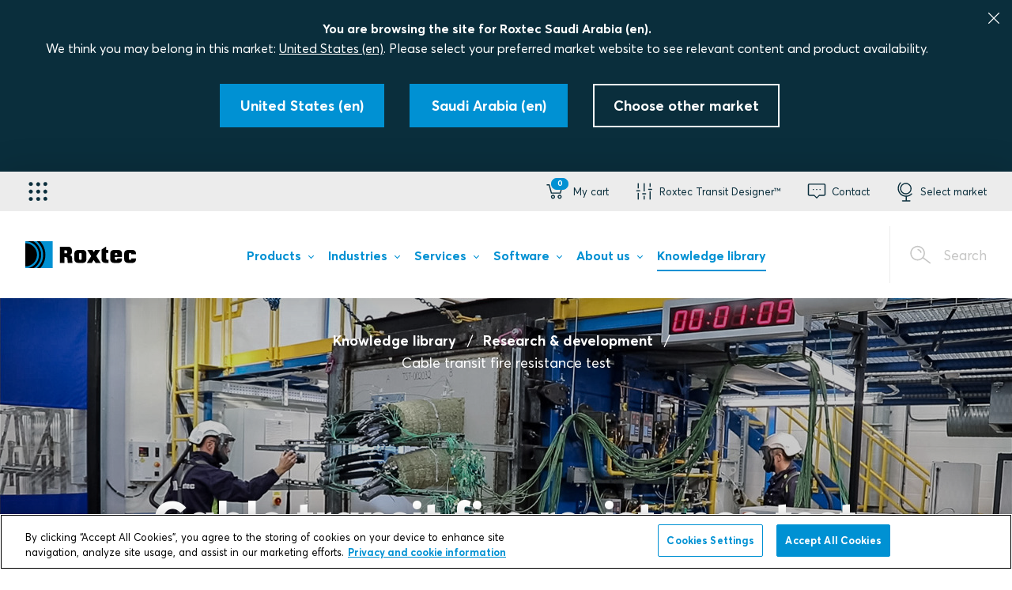

--- FILE ---
content_type: text/html; charset=utf-8
request_url: https://www.roxtec.com/sa/knowledge-library/research-development/cable-transit-fire-resistance-test/
body_size: 45213
content:

<!DOCTYPE html>
<html class="js" lang="en" jslang="en-US" dir="ltr">
<head>
    <meta charset="utf-8" />
    <meta name="theme-color" content="#0091D3" />
    <meta name="viewport" content="width=device-width, initial-scale=1" />
    <meta name="referrer" content="always" />
    <meta name="keywords" content="Roxtec, cable, transit, fire, resistance, test, lab, proven, performance, pre-certification" />
    
    <meta name="msapplication-config" content="none" />
    <meta name="msapplication-TileColor" content="#0091D3" />
    <meta http-equiv="content-language" content="en" />
    <meta name="description" content="The Roxtec fire test lab for cable transit fire resistance testing is important for the product development process as well as for the pre-certification work.&#xA;&#xA;" />
    <link rel="canonical" href="https://www.roxtec.com/sa/knowledge-library/research-development/cable-transit-fire-resistance-test/" />
    <meta property="og:site_name" content="Roxtec Saudi Arabia" />
<meta property="og:type" content="article" />
<meta property="og:title" content="Roxtec cable transits provide proven fire protection performance | Roxtec Saudi Arabia" />
<meta property="og:url" content="https://www.roxtec.com/sa/knowledge-library/research-development/cable-transit-fire-resistance-test/" />
<meta property="og:locale" content="ar_SA" />
    <meta property="og:locale:alternate" content="en" />
    <meta property="og:locale:alternate" content="en_NZ" />
    <meta property="og:locale:alternate" content="en_IN" />
    <meta property="og:locale:alternate" content="en_BZ" />
    <meta property="og:locale:alternate" content="en_GB" />
    <meta property="og:locale:alternate" content="en_US" />
    <meta property="og:locale:alternate" content="en_CA" />
    <meta property="og:locale:alternate" content="en_SG" />
    <meta property="og:locale:alternate" content="de" />
    <meta property="og:locale:alternate" content="es_ES" />
    <meta property="og:locale:alternate" content="fr_FR" />
    <meta property="og:locale:alternate" content="nl" />
    <meta property="og:locale:alternate" content="ro_RO" />
    <meta property="og:locale:alternate" content="ja_JP" />
    <meta property="og:locale:alternate" content="ko_KR" />
    <meta property="og:locale:alternate" content="zh_CN" />
    <meta property="og:locale:alternate" content="fr_BE" />
    <meta property="og:locale:alternate" content="fr_CA" />
    <meta property="og:locale:alternate" content="nl_BE" />
    <meta property="og:locale:alternate" content="es_MX" />
<meta property="og:description" content="The Roxtec fire test lab for cable transit fire resistance testing is important for the product development process as well as for the pre-certification work.&#xA;&#xA;" />
    <meta property="og:image" content="https://www.roxtec.com/globalassets/02.-images/the-roxtec-way/certified-protection/hero_firelab_img.jpg?width=1200&amp;height=630&amp;rmode=crop&amp;ranchor=center&amp;hmac=a810c699cfec217435ecff54e85fb78b8aaf2804af9e0d2bf0c3af7373ce957a" />
    <meta property="article:published_time" content="2022-03-09T14:06:20" />
    <meta property="article:modified_time" content="2022-03-09T14:06:20" />
    

    
    <link rel="alternate" href="https://www.roxtec.com/au/knowledge-library/research-development/cable-transit-fire-resistance-test/" hreflang="en-au">
    <link rel="alternate" href="https://www.roxtec.com/in/knowledge-library/research-development/cable-transit-fire-resistance-test/" hreflang="en-IN">
    <link rel="alternate" href="https://www.roxtec.com/ae/knowledge-library/research-development/cable-transit-fire-resistance-test/" hreflang="en-ae">
    <link rel="alternate" href="https://www.roxtec.com/uk/knowledge-library/research-development/cable-transit-fire-resistance-test/" hreflang="en-GB">
    <link rel="alternate" href="https://www.roxtec.com/us/knowledge-library/research-development/cable-transit-fire-resistance-test/" hreflang="en-US">
    <link rel="alternate" href="https://www.roxtec.com/en-ca/knowledge-library/research-development/cable-transit-fire-resistance-test/" hreflang="en-CA">
    <link rel="alternate" href="https://www.roxtec.com/sg/knowledge-library/research-development/cable-transit-fire-resistance-test/" hreflang="en-SG">
    <link rel="alternate" href="https://www.roxtec.com/sa/knowledge-library/research-development/cable-transit-fire-resistance-test/" hreflang="en-sa">
    <link rel="alternate" href="https://www.roxtec.com/de/wissensbibliothek/forschung-und-entwicklung/feuerfestigkeitsprufung-fur-kabeldurchfuhrungen/" hreflang="de-de">
    <link rel="alternate" href="https://www.roxtec.com/es/biblioteca-de-conocimientos/investigacion-y-desarrollo/prueba-de-resistencia-al-fuego-de-sellos-para-cables/" hreflang="es-ES">
    <link rel="alternate" href="https://www.roxtec.com/fr/bibliotheque-de-connaissances/recherche-et-developpement/test-de-resistance-au-feu-des-passages-de-cables/" hreflang="fr-FR">
    <link rel="alternate" href="https://www.roxtec.com/nl/kennisbibliotheek/research-en-development/brandwerendheidstest-voor-kabeldoorvoeren/" hreflang="nl-nl">
    <link rel="alternate" href="https://www.roxtec.com/ro/biblioteca-de-informatii/cercetare-si-dezvoltare/testarea-rezistentei-la-foc-a-solutiilor-pentru-cabluri/" hreflang="ro-RO">
    <link rel="alternate" href="https://www.roxtec.com/jp/naretsuziraiburari/yan-jiu-kai-fa/keburuguan-tong-bu-nai-huo-shi-yan/" hreflang="ja-JP">
    <link rel="alternate" href="https://www.roxtec.com/kr/jisig-raibeureori/yeongu-gaebal/keibeul-gwantong-naehwaseong-teseuteu/" hreflang="ko-KR">
    <link rel="alternate" href="https://www.roxtec.cn/knowledge-library/research-development/cable-transit-fire-resistance-test/" hreflang="zh-CN">
    <link rel="alternate" href="https://www.roxtec.com/fr-be/bibliotheque-de-connaissances/recherche-et-developpement/test-de-resistance-au-feu-des-passages-de-cables/" hreflang="fr-BE">
    <link rel="alternate" href="https://www.roxtec.com/fr-ca/bibliotheque-de-connaissances/recherche-et-developpement/test-de-resistance-au-feu-des-passages-de-cables/" hreflang="fr-CA">
    <link rel="alternate" href="https://www.roxtec.com/nl-be/kennisbibliotheek/research-en-development/brandwerendheidstest-voor-kabeldoorvoeren/" hreflang="nl-BE">
    <link rel="alternate" href="https://www.roxtec.com/mx/biblioteca-de-conocimientos/investigacion-y-desarrollo/prueba-de-resistencia-al-fuego-de-sellos-para-cables/" hreflang="es-MX">
    <link rel="alternate" href="https://www.roxtec.com/en/knowledge-library/research-development/cable-transit-fire-resistance-test/" hreflang="en">
    <link rel="alternate" href="https://www.roxtec.com/en/knowledge-library/research-development/cable-transit-fire-resistance-test/" hreflang="x-default">

    
    <meta name="robots" content="index, follow" />
    <script type="application/ld+json">[{"@context":"https://schema.org","@type":"Article","headline":"Cable transit fire resistance test","datePublished":"2022-03-09","image":["https://www.roxtec.com/globalassets/02.-images/the-roxtec-way/certified-protection/hero_firelab_img.jpg"]},{"@context":"https://schema.org","@type":"BreadcrumbList","itemListElement":[{"@type":"ListItem","position":1,"item":"https://www.roxtec.com/sa/knowledge-library/","name":"Knowledge library"},{"@type":"ListItem","position":2,"item":"https://www.roxtec.com/sa/knowledge-library/research-development/","name":"Research \u0026 development"},{"@type":"ListItem","position":3,"item":"https://www.roxtec.com/sa/knowledge-library/research-development/cable-transit-fire-resistance-test/","name":"Cable transit fire resistance test"}]}]</script>

    <title>Roxtec cable transits provide proven fire protection performance | Roxtec Saudi Arabia</title>
        <script>
            window.qualityVisitDuration = 300;
        </script>
    <link rel="stylesheet" href="/uiassets/31322E32363030382E3130382E383431/style.css?v=12.26008.108.841" media="screen">
    <link rel="stylesheet" href="/uiassets/31322E32363030382E3130382E383431/print.css?v=12.26008.108.841" media="print">
    
    
    <script>
        window.dataLayer = window.dataLayer || [];
        window.dataLayer.push(...[
  {
    "page-label": "knowledge-library-testing-for-perfection-cable-transit-fire-resistance-test"
  },
  {
    "page-type": "knowledge-library-article"
  },
  {
    "content-program-label": "not available"
  },
  {
    "product-launch-label": "not available"
  },
  {
    "concept-label": "not available"
  },
  {
    "abm-label": "not available"
  },
  {
    "language": "ar"
  },
  {
    "market": "sa"
  },
  {
    "region": "africa/middle east"
  },
  {
    "Login state": "Not logged in",
    "type of user": "E-com user"
  }
]);
    </script>

<script type="text/plain" class="optanon-category-C0002">
    window.dataLayer = window.dataLayer || [];
    window.dataLayer.push(...[])
</script>


    <script>
!function(T,l,y){var S=T.location,k="script",D="instrumentationKey",C="ingestionendpoint",I="disableExceptionTracking",E="ai.device.",b="toLowerCase",w="crossOrigin",N="POST",e="appInsightsSDK",t=y.name||"appInsights";(y.name||T[e])&&(T[e]=t);var n=T[t]||function(d){var g=!1,f=!1,m={initialize:!0,queue:[],sv:"5",version:2,config:d};function v(e,t){var n={},a="Browser";return n[E+"id"]=a[b](),n[E+"type"]=a,n["ai.operation.name"]=S&&S.pathname||"_unknown_",n["ai.internal.sdkVersion"]="javascript:snippet_"+(m.sv||m.version),{time:function(){var e=new Date;function t(e){var t=""+e;return 1===t.length&&(t="0"+t),t}return e.getUTCFullYear()+"-"+t(1+e.getUTCMonth())+"-"+t(e.getUTCDate())+"T"+t(e.getUTCHours())+":"+t(e.getUTCMinutes())+":"+t(e.getUTCSeconds())+"."+((e.getUTCMilliseconds()/1e3).toFixed(3)+"").slice(2,5)+"Z"}(),iKey:e,name:"Microsoft.ApplicationInsights."+e.replace(/-/g,"")+"."+t,sampleRate:100,tags:n,data:{baseData:{ver:2}}}}var h=d.url||y.src;if(h){function a(e){var t,n,a,i,r,o,s,c,u,p,l;g=!0,m.queue=[],f||(f=!0,t=h,s=function(){var e={},t=d.connectionString;if(t)for(var n=t.split(";"),a=0;a<n.length;a++){var i=n[a].split("=");2===i.length&&(e[i[0][b]()]=i[1])}if(!e[C]){var r=e.endpointsuffix,o=r?e.location:null;e[C]="https://"+(o?o+".":"")+"dc."+(r||"services.visualstudio.com")}return e}(),c=s[D]||d[D]||"",u=s[C],p=u?u+"/v2/track":d.endpointUrl,(l=[]).push((n="SDK LOAD Failure: Failed to load Application Insights SDK script (See stack for details)",a=t,i=p,(o=(r=v(c,"Exception")).data).baseType="ExceptionData",o.baseData.exceptions=[{typeName:"SDKLoadFailed",message:n.replace(/\./g,"-"),hasFullStack:!1,stack:n+"\nSnippet failed to load ["+a+"] -- Telemetry is disabled\nHelp Link: https://go.microsoft.com/fwlink/?linkid=2128109\nHost: "+(S&&S.pathname||"_unknown_")+"\nEndpoint: "+i,parsedStack:[]}],r)),l.push(function(e,t,n,a){var i=v(c,"Message"),r=i.data;r.baseType="MessageData";var o=r.baseData;return o.message='AI (Internal): 99 message:"'+("SDK LOAD Failure: Failed to load Application Insights SDK script (See stack for details) ("+n+")").replace(/\"/g,"")+'"',o.properties={endpoint:a},i}(0,0,t,p)),function(e,t){if(JSON){var n=T.fetch;if(n&&!y.useXhr)n(t,{method:N,body:JSON.stringify(e),mode:"cors"});else if(XMLHttpRequest){var a=new XMLHttpRequest;a.open(N,t),a.setRequestHeader("Content-type","application/json"),a.send(JSON.stringify(e))}}}(l,p))}function i(e,t){f||setTimeout(function(){!t&&m.core||a()},500)}var e=function(){var n=l.createElement(k);n.src=h;var e=y[w];return!e&&""!==e||"undefined"==n[w]||(n[w]=e),n.onload=i,n.onerror=a,n.onreadystatechange=function(e,t){"loaded"!==n.readyState&&"complete"!==n.readyState||i(0,t)},n}();y.ld<0?l.getElementsByTagName("head")[0].appendChild(e):setTimeout(function(){l.getElementsByTagName(k)[0].parentNode.appendChild(e)},y.ld||0)}try{m.cookie=l.cookie}catch(p){}function t(e){for(;e.length;)!function(t){m[t]=function(){var e=arguments;g||m.queue.push(function(){m[t].apply(m,e)})}}(e.pop())}var n="track",r="TrackPage",o="TrackEvent";t([n+"Event",n+"PageView",n+"Exception",n+"Trace",n+"DependencyData",n+"Metric",n+"PageViewPerformance","start"+r,"stop"+r,"start"+o,"stop"+o,"addTelemetryInitializer","setAuthenticatedUserContext","clearAuthenticatedUserContext","flush"]),m.SeverityLevel={Verbose:0,Information:1,Warning:2,Error:3,Critical:4};var s=(d.extensionConfig||{}).ApplicationInsightsAnalytics||{};if(!0!==d[I]&&!0!==s[I]){var c="onerror";t(["_"+c]);var u=T[c];T[c]=function(e,t,n,a,i){var r=u&&u(e,t,n,a,i);return!0!==r&&m["_"+c]({message:e,url:t,lineNumber:n,columnNumber:a,error:i}),r},d.autoExceptionInstrumented=!0}return m}(y.cfg);function a(){y.onInit&&y.onInit(n)}(T[t]=n).queue&&0===n.queue.length?(n.queue.push(a),n.trackPageView({})):a()}(window,document,{src: "https://js.monitor.azure.com/scripts/b/ai.2.gbl.min.js", crossOrigin: "anonymous", cfg: {instrumentationKey: '1f37851f-2dcd-41c6-8916-c8761ebdaf0b', disableCookiesUsage: false }});
</script>


    <!-- Start Google Tag Manager -->
<script>
    (function (r, o, x, t, e, c) {
        r[t] = r[t] || []; r[t].push({
            'gtm.start':
            new Date().getTime(), event: 'gtm.js'
        }); var f = o.getElementsByTagName(x)[0],
        j = o.createElement(x), dl = t != 'dataLayer' ? '&l=' + t : ''; j.async = true; j.src =
        '//gtm.roxtec.com/gtm.js?id=' + e + dl; f.parentNode.insertBefore(j, f);
    })(window, document, 'script', 'dataLayer', 'GTM-KKWGSX');</script>
<!-- End Google Tag Manager -->

    <!-- OneTrust Cookies Consent Notice start for roxtec.com -->
<script src="https://cdn.cookielaw.org/scripttemplates/otSDKStub.js" data-document-language="true" type="text/javascript" charset="UTF-8" data-domain-script="6d2eb89a-9002-4513-8ba7-09e3a49e524d" ></script>
<script type="text/javascript">
function OptanonWrapper() { }
</script>
<!-- OneTrust Cookies Consent Notice end for roxtec.com -->

</head>
<body class="website--public website--centered-layout">
    <script>window.roxtecServiceSettings = {"ecomService":{"endpoint":"https://roxtec-ecom.azurewebsites.net/"},"tokenService":{"endpoint":"/api/token"},"optimusPrime":{"endpoint":"https://web.roxtec.com/prime"}};</script>
    <script>window.translations = {"general":{"validationMessages":{"required":"Required","password":"Password needs to be at least 8 characters long, must include both lower and upper case characters, and must include at least one number"}},"order-summary":{"title":"Order summary","subTotalLabel":"Subtotal","shippingLabel":"Shipping","totalLabel":"Total price","totalExcludeVatLabel":null,"termsFormLinkText":"I accept the terms and conditions.","termsFormTarget":"/sa/about-us/about-roxtec/general-terms-of-sales/","vatLabel":"VAT"},"contact-box":{"header":"May we help you?","bodyText":"If you have any questions about our web shop, please contact us and we will assist you. ","contactChannels":[{"label":"Phone","target":"\u002B966 13 802 1585","linkType":"tel"}],"buttonLabel":"Contact Roxtec","buttonTarget":"/sa/about-us/contact/"},"cart-page":{"orderSummaryButtonLabel":"Proceed to checkout","orderSummaryButtonTarget":"https://checkout.roxtec.com/?referrer=PublicWeb\u0026backUrl=https%3a%2f%2fwww.roxtec.com%2fsa%2fknowledge-library%2fresearch-development%2fcable-transit-fire-resistance-test%2f","cartList":{"headerProduct":"Product","headerQuantity":"Quantity","headerPrice":"Price"}},"cart-flyout":{"title":"In your cart","titleEmpty":"Your cart is empty","titleUser":"Shopping cart","preambleEmpty":"Sign in or register a new account to start ordering Roxtec products.","preambleUser":"Your account must be connected to an organization. Join or create an organization to enable online ordering.","orderSummaryButtonLabel":"Continue","orderSummaryButtonTarget":"/sa/shopping-cart/","signInButtonLabel":"Sign in","signInButtonTarget":"/account/login?returnUrl=/sa/products/guides/buy-seals-online/","registerButtonLabel":"Register new account","registerButtonTarget":"https://signup.roxtec.com/sa/","completeRegistrationButton":{"href":"https://my.roxtec.com/en/my-info/","target":"_blank","text":"Update account information","title":null},"ecomStartPageLabel":"Learn more","ecomStartPageTarget":"/sa/products/guides/buy-seals-online/"},"cart-item":{"confirmDeleteText":"Remove from cart?","confirmDeleteYes":"Yes","confirmDeleteNo":"No","cartItemBundle":{"openLabel":"Open","closeLabel":"Close","frameSleeveProductsLabel":"Frames/sleeves","installationProductsLabel":"Installation material"}},"shipping-address":{"title":"Shipping address","description":"Please fill in your details.","orderSummaryButtonLabel":"Continue","orderSummaryButtonTarget":"/shipping-method","savedAddressesTitle":"Saved addresses","otherAddressTitle":"Other address","addressOptionLabel":"Choose","addressForm":{"companyNameLabel":"Company name","address1Label":"Company address 1","address2Label":"Company address 2","postalCodeLabel":"Postal code","cityLabel":"City","countryLabel":"Country","stateLabel":"State","countryOptions":[{"countryCode":"SA","country":"Saudi Arabia (Al-\u00B4Arabiya as-Sa\u00B4udiya)","IFSCountryCode":"ar"}]}},"shipping-method":{"title":"Shipping method","description":"You will receive an email with the estimated time for delivery. Please note that the estimated shipping time stated here is for the actual transportation.","orderSummaryButtonLabel":"Continue","orderSummaryButtonTarget":"/payment-method","optionsTitle":"Choose between","expressOptionLabel":"Express","standardOptionLabel":"Standard","pickupOptionLabel":"Pickup","weightLabel":"Weight (kg)","shippingTimeLabel":"Estimated shipping time","priceLabel":"Price","daysLabel":"days","noShippingMethodsTitle":"No shipping methods","noShippingMethodsMessage":"There are no shipping methods available. Please contact our support team for further assistance.","noShippingMethodsButtonLabel":"Change delivery address"},"payment-method":{"title":"Payment method","description":"We accept payments via invoice or credit card.","orderSummaryButtonLabel":"Continue","orderSummaryButtonTarget":"/confirm-order","optionsTitle":"Choose between","invoiceOptionLabel":"Invoice","cardOptionLabel":"Credit card","cardOptionDescription":"Your card details will be used in the last step of the checkout. Please have your card ready."},"confirm-order":{"title":"Confirm order","description":"By clicking the button, you confirm your order. Within 24 hours you will receive a confirmation email with order acknowledgement and estimated time for delivery.","orderSummaryButtonLabel":"Confirm order","orderSummaryButtonTarget":"/sa/shopping-cart/checkout/thank-you/","cardPaymentTarget":"/sa/shopping-cart/checkout/payment/","orderReceiptTarget":"/sa/shopping-cart/checkout/thank-you/","orderFailedTarget":"/sa/shopping-cart/checkout/cancelled/","additionalMessage":{"title":"Message (optional)","label":"Anything else we should know?","placeholder":null}},"order-details":{"deliveryTitle":"Delivery to","paymentTitle":"Payment method","changeLabel":"Change"},"error-messages":{"genericErrorMessage":"Something went wrong, please try again later.","CART_GETTING_CART_FAILED":"Couldn\u0027t retrieve your shopping cart, please try again later.","CART_ADDING_ITEM_TO_CART_FAILED":"Couldn\u0027t add the product to your shopping cart, please try again later.","CART_REMOVING_ITEM_FROM_CART_FAILED":"Couldn\u0027t remove the product from your shopping cart, please try again later.","CART_UPDATING_CART_FAILED":"Couldn\u0027t update your shopping cart, please try again later.","ORDER_CALCULATE_PRICE_FAILED":"Couldn\u0027t retrieve price for your order, please try again later.","ORDER_INIT_FAILED":"Couldn\u0027t create your shopping cart, please try again later.","ORDER_CREATION_BY_CARD_FAILED":"Couldn\u0027t complete your card payment, please try again later.","ORDER_CREATION_BY_INVOICE_FAILED":"Couldn\u0027t complete your invoice payment, please try again later.","ORDER_SHIPPINGPRICE_FAILED":"Couldn\u0027t calculate your shipping price, please try again later.","SHIPMENT__INPUT_VALIDATION_FAILED":"Validation of shipping address failed for unknown reason, please try again later.","INPUT_VALIDATION_POSTALCODE_PARSE_NUMBER_FAILED":"Postal code may only contain numbers, please try again.","INPUT_VALIDATION_POSTALCODE_SE_REGEX_FAILED":"Not a valid Swedish postal code, please try again.","INPUT_VALIDATION_POSTALCODE_NL_REGEX_FAILED":"Not a valid Dutch postal code, please try again.","INPUT_VALIDATION_POSTALCODE_CA_REGEX_FAILED":"Not a valid Canadian postal code, please try again.","INPUT_VALIDATION_POSTALCODE_GB_REGEX_FAILED":"Not a valid postcode for the UK, please try again.","CUSTOMER_PRICES_NOTFOUND, CUSTOMER_ALLPRICES_NOTFOUND":"Couldn\u0027t retrieve price for product, please try again later."}};</script>
    <script>window.siteMessage = {"type":"","message":""};</script>
    <script>window.Roxtec = {"adyen":{"merchantID":"RoxtecSA"},"currentMarket":"en","creditCardPaymentEnabled":false,"productImageFallbackUrl":"/globalassets/02.-images/products/fallback.jpg"};</script>
    <script>window.featureToggles = {"IsNewHeaderSearchEnabled":true,"IsNewItemSearchEnabled":true,"IsNewErrorPageEnabled":true,"IsIndexingOfDocumentsEnabled":false,"IsVertexAiSearchSummaryEnabled":false,"IsFindSearchTrackingEnabled":false,"IsSpellCheckSuggestionInSearchEnabled":false,"IsSearchFuzzyMatchingEnabled":false,"IsSearchPrefixMatchingEnabled":false};</script>
        <noscript>
        <iframe src="//gtm.roxtec.com/ns.html?id=GTM-KKWGSX" height="0" width="0" style="display:none;visibility:hidden"></iframe>
    </noscript>

    

    <div class="body-wrapper ">
            <div class="page-wrapper__alerts"></div>
<div class="top-bar centertext">
    <div class="h-col h-col--12">
        <p class="marketselector__CTAText CTAHeader">You are browsing the site for Roxtec Saudi Arabia (en).</p>
        <p class="marketselector__CTAText">We think you may belong in this market: <a href="https://www.roxtec.com/us/knowledge-library/research-development/cable-transit-fire-resistance-test/?changelanguage=us" class="marketselector__changelanguage_link" rel="nofollow">United States (en)</a>. Please select your preferred market website to see relevant content and product availability.</p>
    </div>
    <div class="h-grid-container">
            <div class="h-col">
                <a href="https://www.roxtec.com/us/knowledge-library/research-development/cable-transit-fire-resistance-test/?changelanguage=us" class="button button--solid" rel="nofollow">
                    <span class="button__text">United States (en)</span>
                </a>
            </div>
        <div class="h-col">
            <a class="button button--solid market__stay">
                <span class="button__text">Saudi Arabia (en)</span>
            </a>
        </div>
        <div class="h-col">
            <a class="button button--white" aria-controls="market-picker">
                <span class="button__text">Choose other market</span>
            </a>
        </div>
    </div>

    <button class="top-bar__close">
        <svg class="icon top-bar__close-icon">
            <use xlink:href="#icon-close"></use>
        </svg>
    </button>
</div>

        <header class="navbar2  ajaxLoading" role="banner" data-ajax="True" data-ajax-url="/sa/horizontal-menu/">
            <div class="navbar2__search">
                <div class="search-widget" data-endpoint="/api/sa/search/autocomplete">
	<form class="search-widget__form" action="/sa/search/" method="GET">
        <div class="searchfield">
            <input type="search" class="searchfield__input" name="q" autocomplete="off" placeholder="Type what you are looking for" required />
            <div class="search-widget__spinner_input">
                <div class="spinner"></div>
            </div>
            <button type="submit" class="searchfield__button"></button>
        </div>
		<button type="submit" class="search-widget__submit search-widget__submit--message"></button>
	</form>
    <div class="search-widget__results-wrapper">
        <div class="search-page__related-queries"></div>
        <div class="search-widget__result-container"></div>
    </div>
</div>


                <button class="navbar2__search-close">
                    <svg class="icon navbar2__search-close-icon">
                        <use xlink:href="#icon-close"></use>
                    </svg>
                </button>
                    <div class="navbar2__search-helptext">
						

<p>Searching for a suitable sealing solution? <a title="Search and filter for sealing solutions" href="/sa/products/solutions/">Try our solution search page!</a></p>
 
                    </div>
            </div>
            <div class="navbar2__mobile">
                <div class="navbar2__mobile-logo">
                    <figure class="logo">
    <a href="/sa/" class="logo__link">
        <img src="/globalassets/02.-images/logos/site-header-logos/roxtec_logo_black_blue_rgb_fixed.svg" title="Roxtec - Sealing solutions for cables and pipes" alt="Roxtec - Sealing solutions for cables and pipes"/>
    </a>
</figure>

                </div>
                        <a href="#shopping-cart" class="navbar2__mobile-item navbar2__mobile-cartOpener" role="button" aria-expanded="false" aria-controls="shopping-cart" data-autofocus="false">
                            <svg class="navbar2__mobile-icon">
                                <use xlink:href="#icon-cart"></use>
                            </svg>
                            <span class="navbar2__mobile-item-text">My cart</span>
                            <div id="cart-counter-mobile"></div>
                        </a>
                <a href="#" class="navbar2__mobile-item navbar2__mobile-searchOpener">
                    <svg class="icon navbar2__mobile-icon">
                        <use xlink:href="#icon-magnifier"></use>
                    </svg>
                    <span>Search</span>
                </a>
                <a href="#" class="navbar2__mobile-item navbar2__mobile-menuOpener">
                    <svg class="icon navbar2__mobile-icon">
                        <use xlink:href="#icon-hamburger"></use>
                    </svg>
                    <span>Menu</span>
                </a>
                <a href="#" class="navbar2__mobile-item navbar2__mobile-menuClose">
                    <svg class="icon navbar2__mobile-icon">
                        <use xlink:href="#icon-close"></use>
                    </svg>
                </a>
            </div>
            <div class="navbar2__nav-container">
                <div class="navbar2__nav-links">
                    <div class="navbar2__nav-links-inner">
                        

<div
    class="applicationMenu"
    data-testid="application-menu"
>
    <button
        type="button"
        class="applicationMenu__button"
        aria-expanded="false"
        aria-controls="application-menu-nav"
        aria-label="Application selector"
    >
        <i class="applicationMenu__buttonIcon ri-grip"></i>
    </button>

    <nav
        id="application-menu-nav"
        class="applicationMenu__nav"
    >
        <div class="applicationMenu__navInner">
                <div class="applicationMenu__navSection">

                    <ul class="applicationMenu__navList">

<li class="applicationMenu__navItem">
    <a
        class="applicationMenu__navLink"
        href="https://www.roxtec.com/sa/about-us/my-roxtec/"
        target="_blank"
    >
        <i class="applicationMenu__navLinkIcon ri-user-round"></i>

        <span class="applicationMenu__navLinkTextHolder">
            <p class="applicationMenu__navLinkTitle">
                My Roxtec
            </p>

            <p class="applicationMenu__navLinkDescription">
                Your own Roxtec world
            </p>
        </span>
    </a>
</li>

<li class="applicationMenu__navItem">
    <a
        class="applicationMenu__navLink"
        href="https://www.roxtec.com/sa/products/guides/buy-seals-online/"
        target="_blank"
    >
        <i class="applicationMenu__navLinkIcon ri-shopping-cart"></i>

        <span class="applicationMenu__navLinkTextHolder">
            <p class="applicationMenu__navLinkTitle">
                E-commerce
            </p>

            <p class="applicationMenu__navLinkDescription">
                Buy your seals online
            </p>
        </span>
    </a>
</li>

<li class="applicationMenu__navItem">
    <a
        class="applicationMenu__navLink"
        href="https://www.roxtec.com/sa/software/roxtec-transit-designer/"
        target="_blank"
    >
        <i class="applicationMenu__navLinkIcon ri-designer"></i>

        <span class="applicationMenu__navLinkTextHolder">
            <p class="applicationMenu__navLinkTitle">
                Transit Designer&#x2122;
            </p>

            <p class="applicationMenu__navLinkDescription">
                Simplify your design work
            </p>
        </span>
    </a>
</li>

<li class="applicationMenu__navItem">
    <a
        class="applicationMenu__navLink"
        href="https://www.roxtec.com/sa/software/roxtec-transit-build/"
        target="_blank"
    >
        <i class="applicationMenu__navLinkIcon ri-build"></i>

        <span class="applicationMenu__navLinkTextHolder">
            <p class="applicationMenu__navLinkTitle">
                Transit Build&#x2122;
            </p>

            <p class="applicationMenu__navLinkDescription">
                Streamline the installation process
            </p>
        </span>
    </a>
</li>

<li class="applicationMenu__navItem">
    <a
        class="applicationMenu__navLink"
        href="https://www.roxtec.com/sa/software/roxtec-transit-operate/"
        target="_blank"
    >
        <i class="applicationMenu__navLinkIcon ri-operate"></i>

        <span class="applicationMenu__navLinkTextHolder">
            <p class="applicationMenu__navLinkTitle">
                Transit Operate&#x2122;
            </p>

            <p class="applicationMenu__navLinkDescription">
                Maintain&#xA0;quality and performance
            </p>
        </span>
    </a>
</li>
                    </ul>
                </div>

                <div class="applicationMenu__navSection">
                    <h4 class="applicationMenu__navSectionHeading">
                        Links
                    </h4>

                    <ul class="applicationMenu__navList">

<li class="applicationMenu__navItem">
    <a
        class="applicationMenu__navLink"
        href="https://www.roxtec.com/sa/"
        target="_blank"
    >
        <i class="applicationMenu__navLinkIcon ri-globe"></i>

        <span class="applicationMenu__navLinkTextHolder">
            <p class="applicationMenu__navLinkTitle">
                Roxtec.com
            </p>

            <p class="applicationMenu__navLinkDescription">
                Seals, services and software
            </p>
        </span>
    </a>
</li>

<li class="applicationMenu__navItem">
    <a
        class="applicationMenu__navLink"
        href="https://www.roxtec.com/sa/software/software-suite/"
        target="_blank"
    >
        <i class="applicationMenu__navLinkIcon ri-monitor-cog"></i>

        <span class="applicationMenu__navLinkTextHolder">
            <p class="applicationMenu__navLinkTitle">
                Roxtec Software Suite&#x2122;
            </p>

            <p class="applicationMenu__navLinkDescription">
                Tools for design, construction and operation
            </p>
        </span>
    </a>
</li>
                    </ul>
                </div>
        </div>
    </nav>
</div>


                        <div class="navbar2__nav-links-inner-right">
                                        <a href="#shopping-cart" class="navbar2__item navbar2__item--shopping-cart" role="button" aria-expanded="false" aria-controls="shopping-cart" data-autofocus="false">
                                            <svg class="navbar2__item-icon">
                                                <use xlink:href="#icon-cart"></use>
                                            </svg>
                                            <span class="navbar2__item-text">My cart</span>
                                            <div id="cart-counter"></div>
                                        </a>
                                        <a href="#navbar_213" class="navbar2__item navbar2__item--navbar_213" role="button" aria-expanded="false" aria-controls="navbar_213" data-autofocus="false">
                                            <svg class="navbar2__item-icon">
                                                <use xlink:href="#icon-roxtectransitdesigner"></use>
                                            </svg>
                                            <span class="navbar2__item-text">Roxtec Transit Designer&#x2122;</span>
                                        </a>
                                        <a href="#navbar_265" class="navbar2__item navbar2__item--navbar_265" role="button" aria-expanded="false" aria-controls="navbar_265" data-autofocus="false">
                                            <svg class="navbar2__item-icon">
                                                <use xlink:href="#icon-support"></use>
                                            </svg>
                                            <span class="navbar2__item-text">Contact</span>
                                        </a>
                                        <a href="javascript:void(0)" class="navbar2__item navbar2__item--globe " aria-controls="market-picker" data-testid="header-market-picker">
                                            <svg class="navbar2__item-icon">
                                                <use xlink:href="#icon-globe"></use>
                                            </svg>
                                            <span class="navbar2__item-text">Select market</span>
                                        </a>
                        </div>
                    </div>
                </div>
<div class="navbar2__foldout navbar2__foldout--shopping-cart navbar2__foldout--large" id="shopping-cart" aria-hidden="true">
    <div class="navbar2__foldout-inner">
        <div class="navbar2__foldout-top">
            My shopping cart
            <a href="#" class="navbar2__item-close">
                <svg class="navbar2__item-icon"><use xmlns:xlink="http://www.w3.org/1999/xlink" xlink:href="#icon-close"></use></svg>
            </a>
        </div>
        <div class="navbar__foldout-content">
    <div id="cart-flyout"></div>
</div>

    </div>
</div>
<div class="navbar2__foldout navbar2__foldout--navbar_213 navbar2__foldout--large" id="navbar_213" aria-hidden="true">
    <div class="navbar2__foldout-inner">
        <div class="navbar2__foldout-top">
            Roxtec Transit Designer&#x2122;
            <a href="#" class="navbar2__item-close">
                <svg class="navbar2__item-icon"><use xmlns:xlink="http://www.w3.org/1999/xlink" xlink:href="#icon-close"></use></svg>
            </a>
        </div>
        <div class="navbar__foldout-content">
	<div class="tool-item">
		<h3 class="tool-item__title">Smart engineering tool</h3>
		<div class="tool-item__body rich-text rich-text--aside">
			

<p><strong>Roxtec Transit Designer™ is your shortcut to safety and efficiency.</strong></p>
<p><img alt="" src="/globalassets/02.-images/products/design-and-engineering_lower-2.jpg?width=1200&height=1200&rmode=min&hmac=ee7bf0b0abb9167d16d72094c43cb576bcac4b37a9547846a6fcf15874e3046f"></p>
<p>This free, web-based application simplifies product selection as well as the entire process that surrounds cable and pipe transits.</p>
<p style="text-align: left;"><a class="button-rich-text" title="Login to Roxtec Transit Designer" href="https://transitdesigner.roxtec.com" target="_blank">Log in</a></p>
			

    <a href="/sa/software/roxtec-transit-designer/" class="button button--icon">
        <span class="button__text">Learn more and sign up</span>
        <svg class="button__icon">
            <use xlink:href="#icon-arrow"></use>
        </svg>
    </a>

		</div>
	</div>
</div>


    </div>
</div>
<div class="navbar2__foldout navbar2__foldout--navbar_265 navbar2__foldout--large" id="navbar_265" aria-hidden="true">
    <div class="navbar2__foldout-inner">
        <div class="navbar2__foldout-top">
            Contact
            <a href="#" class="navbar2__item-close">
                <svg class="navbar2__item-icon"><use xmlns:xlink="http://www.w3.org/1999/xlink" xlink:href="#icon-close"></use></svg>
            </a>
        </div>
        <div class="navbar__foldout-content">
	<div class="tool-item">
		<h3 class="tool-item__title">Do you need our help?</h3>
		<div class="tool-item__body rich-text rich-text--aside">
			

<p><strong>We are ready to assist you in your safety work and solve your sealing problem, wherever you operate. </strong></p>
<p>Contact your <a title="Contact you nearest Roxtec office" href="/sa/about-us/contact/">nearest Roxtec office</a> for guidance through design challenges or for questions regarding installation quality.</p>
<p><strong>Marine &amp; Offshore:</strong> <a href="tel:+966 54 848 0118">+966 54 848 0118</a><br><strong>Infrastructure &amp; Industry:</strong> <a href="tel: +966 56 344 1113">+966 56 344 1113</a><br><strong>Power &amp; Proccess Industries:</strong> <a href="tel: +966 53 777 8083">+966 53 777 8083</a><a title="+46 455 123 456" href="tel: +46 455 123 456"><br></a><strong>Email:</strong>&nbsp;<a href="mailto:sa-info@roxtec.com">sa-info@roxtec.com</a></p>
			

		</div>
	</div>
</div>


    </div>
</div>
                <div class="navbar2__foldout-overlay"></div>

                <div class="navbar2__nav-menu">
                    
<div class="navbar2__mainmenu-container">
    <div class="navbar2__logo">
        <figure class="logo">
    <a href="/sa/" class="logo__link">
        <img src="/globalassets/02.-images/logos/site-header-logos/roxtec_logo_black_blue_rgb_fixed.svg" title="Roxtec - Sealing solutions for cables and pipes" alt="Roxtec - Sealing solutions for cables and pipes"/>
    </a>
</figure>

    </div>
        <div class="navbar2__mainmenu">
            <a href="/sa/products/" class="navbar2__mainmenu-item navbar2__mainmenu-item--448 hasChildMenu" data-childmenu="448" role="menuitem" aria-expanded="false" aria-controls="childMenu-448">
                <span class="navbar2__item-text">Products</span>
            </a>
            <a href="/sa/industries/" class="navbar2__mainmenu-item navbar2__mainmenu-item--16 hasChildMenu" data-childmenu="16" role="menuitem" aria-expanded="false" aria-controls="childMenu-16">
                <span class="navbar2__item-text">Industries</span>
            </a>
            <a href="/sa/services/roxtec-services/" class="navbar2__mainmenu-item navbar2__mainmenu-item--3379739 hasChildMenu" data-childmenu="3379739" role="menuitem" aria-expanded="false" aria-controls="childMenu-3379739">
                <span class="navbar2__item-text">Services</span>
            </a>
            <a href="/sa/software/software-suite/" class="navbar2__mainmenu-item navbar2__mainmenu-item--3379740 hasChildMenu" data-childmenu="3379740" role="menuitem" aria-expanded="false" aria-controls="childMenu-3379740">
                <span class="navbar2__item-text">Software</span>
            </a>
            <a href="/sa/about-us/about-roxtec/" class="navbar2__mainmenu-item navbar2__mainmenu-item--3379742 hasChildMenu" data-childmenu="3379742" role="menuitem" aria-expanded="false" aria-controls="childMenu-3379742">
                <span class="navbar2__item-text">About us</span>
            </a>
            <a href="/sa/knowledge-library/" class="navbar2__mainmenu-item navbar2__mainmenu-item--4499141 menu__item--active-trail" role="menuitem">
                <span class="navbar2__item-text">Knowledge library</span>
            </a>
        </div>
        <div class="navbar2__searchOpenerWrapper">
            <a href="#" class="navbar2__searchOpener">
                <svg class="icon navbar2__search-icon">
                    <use xlink:href="#icon-magnifier"></use>
                </svg>
                <span>Search</span>
            </a>
        </div>
</div>
<div class="navbar2__submenu-container">

        <div class="navbar2__submenu  navbar2__submenu-firstcolumnblue" id="childMenu-448">
            <div class="navbar2__submenu-header">
                <a href="#448" class="navbar2__submenu-header-back"></a>
                <span class="navbar2__submenu-header-text">Products</span>
                <a href="#448" class="navbar2__submenu-header-menuClose">
                    <svg class="icon navbar2__submenu-header-icon">
                        <use xlink:href="#icon-close"></use>
                    </svg>
                </a>
            </div>
            <div class="navbar2__submenu-column navbar2__submenu-mobilelevel1">
                <a href="/sa/products/" class="navbar2__submenu-item navbar2__submenu-item-level2" role="menuitem">
                    <span class="navbar2__submenu-itemtext"> Products</span>
                </a>
            </div>
                <div class="navbar2__submenu-columncontainer navbar2__submenu-columncontainer-blue">
                    <div class="navbar2__submenu-column">
                        <a href="/sa/products/guides/modular-based-sealing-system/" class="navbar2__submenu-item navbar2__submenu-item-level2" role="menuitem">
                            <span class="navbar2__submenu-itemtext">Guides</span>
                        </a>
                    </div>
                </div>
            <div class="navbar2__submenu-columncontainer">
                        <div class="navbar2__submenu-column">
                    <a href="/sa/products/solutions/" class="navbar2__submenu-item navbar2__submenu-item-level2" role="menuitem">
                        <span class="navbar2__submenu-itemtext">Solutions</span>
                    </a>
                    <a href="/sa/products/system-components/" class="navbar2__submenu-item navbar2__submenu-item-level2" role="menuitem">
                        <span class="navbar2__submenu-itemtext">System components</span>
                    </a>
                    <a href="/sa/products/certificates/" class="navbar2__submenu-item navbar2__submenu-item-level2" role="menuitem">
                        <span class="navbar2__submenu-itemtext">Certificates</span>
                    </a>
                    <a href="/sa/products/design/" class="navbar2__submenu-item navbar2__submenu-item-level2" role="menuitem">
                        <span class="navbar2__submenu-itemtext">Design</span>
                    </a>
                    <a href="/sa/products/installation/" class="navbar2__submenu-item navbar2__submenu-item-level2" role="menuitem">
                        <span class="navbar2__submenu-itemtext">Installation</span>
                    </a>
                    <a href="/sa/products/innovative-technologies/" class="navbar2__submenu-item navbar2__submenu-item-level2" role="menuitem">
                        <span class="navbar2__submenu-itemtext">Product performance</span>
                    </a>
                    <a href="/sa/products/installation/frame-attachment/" class="navbar2__submenu-item navbar2__submenu-item-level2" role="menuitem">
                        <span class="navbar2__submenu-itemtext">Frame aperture and attachment</span>
                    </a>
                    <a href="/sa/products/download/literature/" class="navbar2__submenu-item navbar2__submenu-item-level2" role="menuitem">
                        <span class="navbar2__submenu-itemtext">Download</span>
                    </a>
                        </div>
            </div>
        </div>
        <div class="navbar2__submenu" id="childMenu-16">
            <div class="navbar2__submenu-header">
                <a href="#16" class="navbar2__submenu-header-back"></a>
                <span class="navbar2__submenu-header-text">Industries</span>
                <a href="#16" class="navbar2__submenu-header-menuClose">
                    <svg class="icon navbar2__submenu-header-icon">
                        <use xlink:href="#icon-close"></use>
                    </svg>
                </a>
            </div>
            <div class="navbar2__submenu-column navbar2__submenu-mobilelevel1">
                <a href="/sa/industries/" class="navbar2__submenu-item navbar2__submenu-item-level2" role="menuitem">
                    <span class="navbar2__submenu-itemtext"> Industries</span>
                </a>
            </div>
            <div class="navbar2__submenu-columncontainer">
                        <div class="navbar2__submenu-column">
                    <a href="/sa/industries/infrastructure/" class="navbar2__submenu-item navbar2__submenu-item-level2" role="menuitem">
                        <span class="navbar2__submenu-itemtext">Infrastructure</span>
                    </a>
                    <a href="/sa/industries/manufacturing-industry/" class="navbar2__submenu-item navbar2__submenu-item-level2" role="menuitem">
                        <span class="navbar2__submenu-itemtext">Manufacturing industry</span>
                    </a>
                    <a href="/sa/industries/marine/" class="navbar2__submenu-item navbar2__submenu-item-level2" role="menuitem">
                        <span class="navbar2__submenu-itemtext">Marine</span>
                    </a>
                    <a href="/sa/industries/offshore-oil-gas/" class="navbar2__submenu-item navbar2__submenu-item-level2" role="menuitem">
                        <span class="navbar2__submenu-itemtext">Offshore oil &amp; gas</span>
                    </a>
                    <a href="/sa/industries/power/" class="navbar2__submenu-item navbar2__submenu-item-level2" role="menuitem">
                        <span class="navbar2__submenu-itemtext">Power</span>
                    </a>
                    <a href="/sa/industries/process-industries/" class="navbar2__submenu-item navbar2__submenu-item-level2" role="menuitem">
                        <span class="navbar2__submenu-itemtext">Process industries</span>
                    </a>
                        </div>
            </div>
        </div>
        <div class="navbar2__submenu" id="childMenu-3379739">
            <div class="navbar2__submenu-header">
                <a href="#3379739" class="navbar2__submenu-header-back"></a>
                <span class="navbar2__submenu-header-text">Services</span>
                <a href="#3379739" class="navbar2__submenu-header-menuClose">
                    <svg class="icon navbar2__submenu-header-icon">
                        <use xlink:href="#icon-close"></use>
                    </svg>
                </a>
            </div>
            <div class="navbar2__submenu-column navbar2__submenu-mobilelevel1">
                <a href="/sa/services/roxtec-services/" class="navbar2__submenu-item navbar2__submenu-item-level2" role="menuitem">
                    <span class="navbar2__submenu-itemtext"> Services</span>
                </a>
            </div>
            <div class="navbar2__submenu-columncontainer">
                        <div class="navbar2__submenu-column">
                    <a href="/sa/services/roxtec-services/" class="navbar2__submenu-item navbar2__submenu-item-level2" role="menuitem">
                        <span class="navbar2__submenu-itemtext">Roxtec Services</span>
                    </a>
                    <a href="/sa/services/installation-training/" class="navbar2__submenu-item navbar2__submenu-item-level2" role="menuitem">
                        <span class="navbar2__submenu-itemtext">Installation training</span>
                    </a>
                    <a href="/sa/services/supervision/" class="navbar2__submenu-item navbar2__submenu-item-level2" role="menuitem">
                        <span class="navbar2__submenu-itemtext">Supervision</span>
                    </a>
                    <a href="/sa/services/transit-inspections/" class="navbar2__submenu-item navbar2__submenu-item-level2" role="menuitem">
                        <span class="navbar2__submenu-itemtext">Transit inspections</span>
                    </a>
                        </div>
            </div>
        </div>
        <div class="navbar2__submenu  navbar2__submenu-firstcolumnblue" id="childMenu-3379740">
            <div class="navbar2__submenu-header">
                <a href="#3379740" class="navbar2__submenu-header-back"></a>
                <span class="navbar2__submenu-header-text">Software</span>
                <a href="#3379740" class="navbar2__submenu-header-menuClose">
                    <svg class="icon navbar2__submenu-header-icon">
                        <use xlink:href="#icon-close"></use>
                    </svg>
                </a>
            </div>
            <div class="navbar2__submenu-column navbar2__submenu-mobilelevel1">
                <a href="/sa/software/software-suite/" class="navbar2__submenu-item navbar2__submenu-item-level2" role="menuitem">
                    <span class="navbar2__submenu-itemtext"> Software</span>
                </a>
            </div>
                <div class="navbar2__submenu-columncontainer navbar2__submenu-columncontainer-blue">
                    <div class="navbar2__submenu-column">
                        <a href="/sa/software/software-suite/" class="navbar2__submenu-item navbar2__submenu-item-level2" role="menuitem">
                            <span class="navbar2__submenu-itemtext">Roxtec Software Suite&#x2122;</span>
                        </a>
                    </div>
                </div>
            <div class="navbar2__submenu-columncontainer">
                        <div class="navbar2__submenu-column">
                    <a href="/sa/software/roxtec-transit-designer/" class="navbar2__submenu-item navbar2__submenu-item-level2" role="menuitem">
                        <span class="navbar2__submenu-itemtext">Roxtec Transit Designer&#x2122;</span>
                    </a>
                    <a href="/sa/software/roxtec-transit-build/" class="navbar2__submenu-item navbar2__submenu-item-level2" role="menuitem">
                        <span class="navbar2__submenu-itemtext">Roxtec Transit Build&#x2122;</span>
                    </a>
                    <a href="/sa/software/roxtec-transit-operate/" class="navbar2__submenu-item navbar2__submenu-item-level2" role="menuitem">
                        <span class="navbar2__submenu-itemtext">Roxtec Transit Operate&#x2122;</span>
                    </a>
                        </div>
            </div>
        </div>
        <div class="navbar2__submenu" id="childMenu-3379742">
            <div class="navbar2__submenu-header">
                <a href="#3379742" class="navbar2__submenu-header-back"></a>
                <span class="navbar2__submenu-header-text">About us</span>
                <a href="#3379742" class="navbar2__submenu-header-menuClose">
                    <svg class="icon navbar2__submenu-header-icon">
                        <use xlink:href="#icon-close"></use>
                    </svg>
                </a>
            </div>
            <div class="navbar2__submenu-column navbar2__submenu-mobilelevel1">
                <a href="/sa/about-us/about-roxtec/" class="navbar2__submenu-item navbar2__submenu-item-level2" role="menuitem">
                    <span class="navbar2__submenu-itemtext"> About us</span>
                </a>
            </div>
            <div class="navbar2__submenu-columncontainer">
                        <div class="navbar2__submenu-column">
                    <a href="/sa/about-us/about-roxtec/" class="navbar2__submenu-item navbar2__submenu-item-level2" role="menuitem">
                        <span class="navbar2__submenu-itemtext">Company</span>
                    </a>
                    <a href="/sa/about-us/sustainability/" class="navbar2__submenu-item navbar2__submenu-item-level2" role="menuitem">
                        <span class="navbar2__submenu-itemtext">Sustainability</span>
                    </a>
                    <a href="/sa/about-us/media/" class="navbar2__submenu-item navbar2__submenu-item-level2" role="menuitem">
                        <span class="navbar2__submenu-itemtext">Media</span>
                    </a>
                    <a href="/sa/about-us/careers/" class="navbar2__submenu-item navbar2__submenu-item-level2" role="menuitem">
                        <span class="navbar2__submenu-itemtext">Careers</span>
                    </a>
                    <a href="/sa/about-us/news/" class="navbar2__submenu-item navbar2__submenu-item-level2" role="menuitem">
                        <span class="navbar2__submenu-itemtext">News</span>
                    </a>
                    <a href="/sa/about-us/success-stories/" class="navbar2__submenu-item navbar2__submenu-item-level2" role="menuitem">
                        <span class="navbar2__submenu-itemtext">Success stories</span>
                    </a>
                    <a href="/sa/about-us/events/events/" class="navbar2__submenu-item navbar2__submenu-item-level2" role="menuitem">
                        <span class="navbar2__submenu-itemtext">Events</span>
                    </a>
                    <a href="/sa/about-us/suppliers/" class="navbar2__submenu-item navbar2__submenu-item-level2" role="menuitem">
                        <span class="navbar2__submenu-itemtext">Suppliers</span>
                    </a>
                    <a href="/sa/about-us/quality/" class="navbar2__submenu-item navbar2__submenu-item-level2" role="menuitem">
                        <span class="navbar2__submenu-itemtext">Quality</span>
                    </a>
                    <a href="/sa/about-us/contact/" class="navbar2__submenu-item navbar2__submenu-item-level2" role="menuitem">
                        <span class="navbar2__submenu-itemtext">Contact</span>
                    </a>
                    <a href="/sa/about-us/my-roxtec/" class="navbar2__submenu-item navbar2__submenu-item-level2" role="menuitem">
                        <span class="navbar2__submenu-itemtext">My Roxtec</span>
                    </a>
                        </div>
            </div>
        </div>

</div>


                </div>
            </div>
        </header>
        <main role="main" class="page-wrapper">


            
            <div class="page-wrapper__alerts"></div>
            



<div id="page-hero" class="hero hero--medium hero--image  hero--has-scrolldown">
    <div class="hero__inner">
        <div class="hero__content">
            <div class="hero__content-inner">


<ol class="hero__breadcrumbs naked-list">
        <li class="hero__breadcrumbs__crumb">
                <a href="/sa/knowledge-library/" class="hero__breadcrumbs__link">Knowledge library</a>
        </li>
        <li class="hero__breadcrumbs__crumb">
                <a href="/sa/knowledge-library/research-development/" class="hero__breadcrumbs__link">Research &amp; development</a>
        </li>
        <li class="hero__breadcrumbs__crumb">
                <span class="hero__breadcrumbs__current">Cable transit fire resistance test</span>
        </li>
</ol>

                <div class="hero__text">
                    

<h1 class="hero__title" itemprop="name headline mainEntityOfPage">Cable transit fire resistance test</h1>

                    

                    

                </div>
                <div class="hero__button-section">
                </div>
            </div>
        </div>
    </div>
        <div class="hero__background">
<picture><source media="(min-width: 1600px)" srcset="/globalassets/02.-images/the-roxtec-way/certified-protection/hero_firelab_img.jpg?width=1600&amp;height=680&amp;rmode=crop&amp;ranchor=center&amp;hmac=da71d3b95eb7ed4ade7cfaede401cc7db8f1c3086e0da4b41c7f8a3bf3c56a08" /><source media="(min-width: 1200px)" srcset="/globalassets/02.-images/the-roxtec-way/certified-protection/hero_firelab_img.jpg?width=1280&amp;height=544&amp;rmode=crop&amp;ranchor=center&amp;hmac=067c44b1ace324dc23c881bcc44f4a86e0ae3906f5bb77320d1607f0618010e6" /><source srcset="/globalassets/02.-images/the-roxtec-way/certified-protection/hero_firelab_img.jpg?width=800&amp;height=340&amp;rmode=crop&amp;ranchor=center&amp;hmac=c0a0b270241b6c5bb3679428a3044e1978c836b4ff721e0005f5ef141a199a4e" /><img alt="Cable transit fire resistance test" class="hero__image" src="/globalassets/02.-images/the-roxtec-way/certified-protection/hero_firelab_img.jpg?width=1280&amp;height=544&amp;rmode=crop&amp;ranchor=center&amp;hmac=067c44b1ace324dc23c881bcc44f4a86e0ae3906f5bb77320d1607f0618010e6" /></picture>                <meta itemprop="image" content="/globalassets/02.-images/the-roxtec-way/certified-protection/hero_firelab_img.jpg"/>
        </div>
            <div class="hero__scrolldown">
                <svg class="icon hero__scrolldown_icon">
                    <use xlink:href="#icon-arrow-in-circle"></use>
                </svg>
            </div>
            <div class="hero__scrollTarget"></div>
</div>



<div class="page-content">
    <div class="page-content__inner">
        

<p class="preamble">Roxtec cable and pipe transits provide proven and certified fire protection performance.</p>

        

        <div class="rich-text">
            


        </div>
        

        <div class="rich-text">
<p>The advanced Roxtec fire test lab is important for the product development process as well as for the pre-certification work. Roxtec test and certificates engineers and test technicians always prepare realistic tests of complete sealing systems to meet requirements and test standards.</p>
<div class="wistia_responsive_padding" style="padding:56.25% 0 0 0;position:relative;">
    <div class="wistia_responsive_wrapper" style="height:100%;left:0;position:absolute;top:0;width:100%;">
        <div class="wistia_embed wistia_async_0zhh0pxq0v videoFoam=true" style="height:100%;position:relative;width:100%">
            <div class="wistia_swatch" style="height:100%;left:0;opacity:0;overflow:hidden;position:absolute;top:0;transition:opacity 200ms;width:100%;">
                <img src="#" style="filter:blur(5px);height:100%;object-fit:contain;width:100%;" alt="" aria-hidden="true" onload="this.parentNode.style.opacity='1';">
            </div>
        </div>
    </div>
</div>
    <div class="video__title">Testing at Roxtec - Fire test lab</div>




<p>A fire test requires the right structure, the right transits and the right insulation. A test specimen is built, with installations in for example a gypsum or concrete wall, and then attached to the furnace. Thermocouples are placed on the test object and connected to computers in the control room. Customers or certification authorities can witness the test from the observation platform.</p>
<h3>Verification of performance</h3>
<p>The test is made to check the seal&rsquo;s maintenance of integrity and insulation during a determined period, often 60 minutes but sometimes up to four hours. The fire must not burn through, neither result in hot gases igniting on the non-fire side even though the temperature in the furnace exceeds 1 000&deg; C.</p>
<h3>Clear results</h3>
<p>The temperature is measured all over the test object according to strict standards and can be seen directly on the computer screen. The test specimen is checked throughout the test for possible leak paths or areas of extreme heat and too hot gases. <br>When it has cooled, it is also examined for possible weak spots as the fire protection experts always strive for improvement and optimization. <br>The results, presented in graphs and pictures, are helpful for both customers and engineers.</p>        </div>

    </div>
    


<div class="section section--gray-bright section--related-content">
    <div class="section__inner">
        

<h2 class="section__title">Experience testing at Roxtec</h2>

        

        <div class="section__description">
<p>Select the type of test you want to see.</p>        </div>

        <div class="section__content section__carouselHolder">
            <div class="swiper-outer">
                <div class="swiper swiper--show-overflow swiper--hide-overflow-left swiper--hide-overflow-right swiper--has-navigation" data-swiper-preset="cards">
                    


<div class="swiper-wrapper"><div class="swiper-slide swiper-card"><a class="card" href="/sa/knowledge-library/research-development/fire-test-of-roxtec-plastic-pipe-seals/">
    <div class="card__inner">
        <figure class="card__media">
<img alt="Fire test of Roxtec plastic pipe seals" class="card__image" src="/contentassets/febe284ff48b493d9feda5695c5920f0/hero_plastic-pipe-seals.png.jpg?width=530&amp;height=298&amp;rmode=crop&amp;ranchor=center&amp;hmac=af3c3291ff158830e04db71f85960f708a6a5c636755a0b9f680960886efe904" />            <span class="card__image-tag">Video</span>
        </figure>
        <div class="card__content">
            <span class="card__published">26 June 2019</span>
            

<h3 class="card__title">Fire test of Roxtec plastic pipe seals</h3>

            

<p class="card__preamble">Reinstating the integrity of a fire rated division.</p>

        </div>
    </div>
</a>
</div><div class="swiper-slide swiper-card"><a class="card" href="/sa/knowledge-library/research-development/fire-resistance-test/">
    <div class="card__inner">
        <figure class="card__media">
<img alt="A truly efficient firestop" class="card__image" src="/globalassets/02.-images/the-roxtec-way/test-movies/fire-test/banner-teaser.jpg?width=530&amp;height=298&amp;rmode=crop&amp;ranchor=center&amp;hmac=14c0b77ebd97972b98f7ca7d299830de302f02f16ddd2aa05dd1faef6d436c71" />            <span class="card__image-tag">Video</span>
        </figure>
        <div class="card__content">
            <span class="card__published">19 June 2018</span>
            

<h3 class="card__title">A truly efficient firestop</h3>

            

<p class="card__preamble">The fifth video from our test lab is a show of strength in fire protection.   

</p>

        </div>
    </div>
</a>
</div><div class="swiper-slide swiper-card"><a class="card" href="/sa/knowledge-library/research-development/electromagnetic-shielding-test/">
    <div class="card__inner">
        <figure class="card__media">
<img alt="Proven to protect against EMI" class="card__image" src="/globalassets/02.-images/the-roxtec-way/test-movies/electromagnetic-shielding-test/es-banner.jpg?width=530&amp;height=298&amp;rmode=crop&amp;ranchor=center&amp;hmac=86027fe9694fe1a1e3e65c8bc980c33642d146f94553fe4a3015ba27853c240c" />            <span class="card__image-tag">Video</span>
        </figure>
        <div class="card__content">
            <span class="card__published">13 June 2018</span>
            

<h3 class="card__title">Proven to protect against EMI</h3>

            

<p class="card__preamble">The fourth video from our test lab showcases efficient protection against electromagnetic threats.  </p>

        </div>
    </div>
</a>
</div><div class="swiper-slide swiper-card"><a class="card" href="/sa/knowledge-library/research-development/short-circuit-grounding-test/">
    <div class="card__inner">
        <figure class="card__media">
<img alt="Short circuit grounding testing " class="card__image" src="/globalassets/02.-images/the-roxtec-way/test-movies/short-circuit-grounding-test/img_0766-banner-fixed.jpg?width=530&amp;height=298&amp;rmode=crop&amp;ranchor=center&amp;hmac=455e82f168a73ebc9b8bcaf8876eceacf10701dea06df6e2d2b7a51f7f8d1013" />            <span class="card__image-tag">Video</span>
        </figure>
        <div class="card__content">
            <span class="card__published">9 May 2018</span>
            

<h3 class="card__title">Short circuit grounding testing </h3>

            

<p class="card__preamble">We verify our transits’ current-carrying capacity.   </p>

        </div>
    </div>
</a>
</div><div class="swiper-slide swiper-card"><a class="card" href="/sa/knowledge-library/research-development/water-ingress-protection-test/">
    <div class="card__inner">
        <figure class="card__media">
<img alt="Can we really promise tightness?" class="card__image" src="/globalassets/02.-images/the-roxtec-way/test-movies/water-ingress-protection/roxtec-ip-test-banner1.jpg?width=530&amp;height=298&amp;rmode=crop&amp;ranchor=center&amp;hmac=51070c8396c8b3fff80709139db250ca1cae603e2f63e2ae2d0efb4e10ff4a93" />            <span class="card__image-tag">Video</span>
        </figure>
        <div class="card__content">
            <span class="card__published">5 April 2018</span>
            

<h3 class="card__title">Can we really promise tightness?</h3>

            

<p class="card__preamble">Yes. We test ingress protection. </p>

        </div>
    </div>
</a>
</div><div class="swiper-slide swiper-card"><a class="card" href="/sa/knowledge-library/research-development/cable-retention-testing/">
    <div class="card__inner">
        <figure class="card__media">
<img alt="Pull-out tests" class="card__image" src="/globalassets/02.-images/the-roxtec-way/test-movies/cable-retention/cable-retention-in-enclosures-banner-startpage.jpg?width=530&amp;height=298&amp;rmode=crop&amp;ranchor=center&amp;hmac=443fa984938dc2ccf0630426f61a4be806c4640e26f45318ca60c0268baa262c" />            <span class="card__image-tag">Video</span>
        </figure>
        <div class="card__content">
            <span class="card__published">28 February 2018</span>
            

<h3 class="card__title">Pull-out tests</h3>

            

<p class="card__preamble">We verify the cable retention ability of our transits in order to ensure electrical safety. </p>

        </div>
    </div>
</a>
</div></div>
<button class="swiper-button swiper-button-prev">
    <svg class="swiper-button__icon">
        <use xlink:href="#icon-arrow-in-circle-alt"></use>
    </svg>
</button>
<button class="swiper-button swiper-button-next">
    <svg class="swiper-button__icon">
        <use xlink:href="#icon-arrow-in-circle-alt"></use>
    </svg>
</button>
                </div>
                <div class="swiper-pagination"></div>
            </div>
        </div>
    </div>
</div>
        <div class="form-marketo__wrapper" id="segment-1151358">
            <div class="form-marketo__header">
                <h2 class="form-marketo__title">Contact us</h2>
                <p class="form-marketo__description">
                    Fill out your information and we will contact you shortly. 
                </p>
            </div>
            <form action="#"
                  class="form-marketo"
                  id="mktoForm_1020"
                  data-marketo-form-subscriber-id="661-WZN-542"
                  data-marketo-form-id="1020"
                  data-marketo-foepiformname=""
                  data-page-label="knowledge-library-testing-for-perfection-cable-transit-fire-resistance-test"
                  data-content-label="not available"
                  data-redirect-url="">
            </form>
            <div class="form-marketo__success-msg">
                

<p>Thank you for contacting us!</p>
<p>We will get back to you shortly.</p>
<p>Best regards,<br>Roxtec</p>

            </div>
        </div>


    <div class="section knowledge-library-article__credits">
        <div class="section__inner">
            <div class="knowledge-library-article__credits-inner">
                <div class="knowledge-library-article__time-stamps">

                        <div class="knowledge-library-article__published time-stamp">
                            <strong>Published: </strong><time datetime="14430806T0000" pubdate itemprop="datePublished">9 March 2022</time>
                        </div>
                </div>

            </div>
        </div>
    </div>

        <div class="section section--gray-bright section--related-content">
            <div class="section__inner">
                

<h2 class="section__title">Related articles</h2>

                <div class="section__content">
                    <div class="swiper-outer">
                        <div class="swiper swiper--show-overflow swiper--hide-overflow-left swiper--has-navigation swiper--hide-overflow-right" data-swiper-preset="cards">
                            


<div class="swiper-wrapper"><div class="swiper-slide swiper-card"><a class="card" href="/sa/knowledge-library/research-development/roxtec-fire-protection-solutions-tested-in-eurobond-panels/">
    <div class="card__inner">
        <figure class="card__media">
<img alt="Roxtec fire protection solutions tested in Eurobond panels" class="card__image" src="/globalassets/02.-images/knowledge-library/research--development/euroclad-collaboration/hero_euroclad-collab-2.png?width=530&amp;height=298&amp;rmode=crop&amp;ranchor=center&amp;hmac=5b9e466e6922721b7d40b052a5745614a07d392b14e17a4fb2cb0bf1387f4975" />            <span class="card__image-tag">Article</span>
        </figure>
        <div class="card__content">
            <span class="card__published">6 October 2025</span>
            

<h3 class="card__title">Roxtec fire protection solutions tested in Eurobond panels</h3>

            

<p class="card__preamble">The EI 120 fire rating of our safety seals is successfully proven.</p>

        </div>
    </div>
</a>
</div><div class="swiper-slide swiper-card"><a class="card" href="/sa/knowledge-library/research-development/how-to-predict-future-sealing-performance/">
    <div class="card__inner">
        <figure class="card__media">
<img alt="How to predict future sealing performance" class="card__image" src="/globalassets/02.-images/knowledge-library/driving-the-development/predicting-performance/future-sealing_hero-1_sq.jpg?width=530&amp;height=298&amp;rmode=crop&amp;ranchor=center&amp;hmac=4b3cda060e0a91106d9b042e060ff79080ab052f7c24f911a236d7bcf89a1663" />            <span class="card__image-tag">Interview</span>
        </figure>
        <div class="card__content">
            <span class="card__published">17 December 2021</span>
            

<h3 class="card__title">How to predict future sealing performance</h3>

            

        </div>
    </div>
</a>
</div><div class="swiper-slide swiper-card"><a class="card" href="/sa/knowledge-library/research-development/the-hemp-challenge/">
    <div class="card__inner">
        <figure class="card__media">
<img alt="Aiming for first class HEMP protection" class="card__image" src="/globalassets/02.-images/product-performance/electromagnetic-shielding/hemp-animation-still_teaser.png?width=530&amp;height=298&amp;rmode=crop&amp;ranchor=center&amp;hmac=cc07837d76619168d655ac1dfd54a429a691c81e2f959474739cd9d38380cb87" />            <span class="card__image-tag">Interview</span>
        </figure>
        <div class="card__content">
            <span class="card__published">4 June 2020</span>
            

<h3 class="card__title">Aiming for first class HEMP protection</h3>

            

<p class="card__preamble">Roxtec EMC specialists develop and test cable seals for electromagnetic shielding in the Roxtec electromagnetic laboratory. </p>

        </div>
    </div>
</a>
</div></div>

<button class="swiper-button swiper-button-prev">
    <svg class="swiper-button__icon">
        <use xlink:href="#icon-arrow-in-circle-alt"></use>
    </svg>
</button>
<button class="swiper-button swiper-button-next">
    <svg class="swiper-button__icon">
        <use xlink:href="#icon-arrow-in-circle-alt"></use>
    </svg>
</button>
                        </div>

                        <div class="swiper-pagination"></div>
                    </div>
                </div>
            </div>
        </div>
</div>

        </main>
<!--suppress HtmlUnknownAnchorTarget -->
<footer class="footer  footer--menu2">
    <div class="footer__inner">
            <div class="footer__col">
                <div class="footer__item">
                        <h3 class="footer__item-title">Contact</h3>
                    <div class="footer__item-content">
                            <ul>
                                <li>
                                    <a href="#" class="contact__modal-open" aria-controls="panel-requestcallback">Send us a message</a>
                                </li>
                                <li>
                                    <a href="#" class="contact__modal-open" aria-controls="panel-sendamessage"></a>
                                </li>
                                <li>
                                    <a href="#" class="contact__modal-open" aria-controls="panel-callus">Call us</a>
                                </li>
                            </ul>
                        

<p style="text-align: left;">Roxtec Saudi Arabia<br>P.O. Box 9222<br><a href="https://g.page/Roxtec-SA?share" target="_blank" rel="noopener">Unit No. 1 - Building 2634 Ibn Sina Dist Al Khobar 34627<br>Kingdom of Saudi Arabia</a></p>
                    </div>
                </div>
            </div>
            <div class="footer__col">
                <div class="footer__item footer__item--links">
                        <h3 class="footer__item-title">Quick links</h3>
                    <div class="footer__item-content">
                        



<ul class="">
        <li class="">
<a href="/sa/industries/">Industries</a>        </li>
        <li class="">
<a href="/sa/products/">Products</a>        </li>
        <li class="">
<a href="/sa/products/guides/buy-seals-online/">Buy seals online</a>        </li>
        <li class="">
<a href="/sa/about-us/success-stories/">Success stories</a>        </li>
        <li class="">
<a href="/sa/knowledge-library/sealing-methods/roxtec-vs.-cable-glands">Roxtec vs. cable glands</a>        </li>
        <li class="">
<a href="https://supplynet2.roxtec.com/supplynet/" rel="noopener noreferrer" target="_blank">SupplyNet</a>        </li>
        <li class="">
<a href="/sa/sitemap/">Sitemap</a>        </li>
</ul>

                    </div>
                </div>
            </div>
            <div class="footer__col">
                <div class="footer__item footer__item--links">
                        <h3 class="footer__item-title">About Roxtec</h3>
                    <div class="footer__item-content">
                        



<ul class="">
        <li class="">
<a href="/sa/about-us/about-roxtec/">World leader in seals</a>        </li>
        <li class="">
<a href="/sa/about-us/media/">For media</a>        </li>
        <li class="">
<a href="/sa/about-us/careers/">Careers</a>        </li>
        <li class="">
<a href="/sa/about-us/about-roxtec/legal/">Legal</a>        </li>
        <li class="">
<a href="/sa/about-us/about-roxtec/general-terms-of-sales/">General Terms of Sales</a>        </li>
        <li class="">
<a href="/sa/about-us/about-roxtec/privacy-cookie-information/">Privacy &amp; cookie information</a>        </li>
        <li class="">
<a href="/sa/about-us/contact/social-media/">Social media</a>        </li>
        <li class="">
<a class="ot-sdk-show-settings" href="javascript:void(0);">Cookies Settings</a>        </li>
</ul>

                    </div>
                </div>
            </div>
        <div class="footer__col">
            
                <div class="footer__item">
                    <h3 class="footer__item-title">Select market</h3>
                    <div class="footer__item-content">
                            <a href="#market-picker" aria-controls="market-picker" class="js-modal-trigger">Choose local site</a>
                    </div>
                </div>
        </div>
    </div>
    <div class="footer__finish">
        <div class="footer__inner">
            <figure class="logo">
    <a href="/sa/" class="logo__link">
        <img src="/globalassets/02.-images/logos/site-header-logos/roxtec_logo_black_blue_rgb_fixed.svg" title="Roxtec - Sealing solutions for cables and pipes" alt="Roxtec - Sealing solutions for cables and pipes"/>
    </a>
</figure>

            <span class="footer__tagline">
                Protecting life and assets
            </span>
        </div>
    </div>
    <div class="modal" aria-hidden="true" id="contact-modal">
        <div class="modal__inner">
            <div class="modal__box">
                <div class="modal__header">
                    <h3 class="modal__title">Contact us</h3>
                    <button aria-label="Close" aria-controls="contact-modal" class="modal__close-button js-modal-trigger">
                        <svg class="icon modal__close-button-icon">
                            <use xlink:href="#icon-close"></use>
                        </svg>
                    </button>
                </div>

                <div class="modal__content">
                    <div class="tabs tabs--bordered" role="tablist">
                        <div class="tabs__navigation">
                                <button id="tab-requestcallback" aria-controls="panel-requestcallback" aria-expanded="true" role="tab" class="tabs__navigation-item">
                                    <div class="tabs__navigation-item-content">
                                        <span class="tabs__navigation-item-label">Send us a message</span>
                                    </div>
                                </button>
                            <button id="tab-callus" aria-controls="panel-callus" aria-expanded="false" role="tab" class="tabs__navigation-item">
                                <div class="tabs__navigation-item-content">
                                    <span class="tabs__navigation-item-label">Call us</span>
                                </div>
                            </button>
                        </div>

                        <div class="tabs__content">
                                <div role="tabpanel" class="tabs__content-item" id="panel-requestcallback" aria-hidden="false" aria-labelledby="tab-requestcallback">
                                    
        <div class="form-marketo__wrapper" id="segment-1222708">
            <div class="form-marketo__header">
                <h2 class="form-marketo__title">How can we help you?</h2>
                <p class="form-marketo__description">
                    
                </p>
            </div>
            <form action="#"
                  class="form-marketo"
                  id="mktoForm_1182"
                  data-marketo-form-subscriber-id="661-WZN-542"
                  data-marketo-form-id="1182"
                  data-marketo-foepiformname=""
                  data-page-label="knowledge-library-testing-for-perfection-cable-transit-fire-resistance-test"
                  data-content-label="not available"
                  data-redirect-url="">
            </form>
            <div class="form-marketo__success-msg">
                

<p>Thank you!<br>Someone will contact you shortly.</p>
<p>Best regards,<br>Roxtec</p>

            </div>
        </div>

                                </div>
                            <div role="tabpanel" class="tabs__content-item" id="panel-callus" aria-hidden="true" aria-labelledby="tab-callus">
                                <div class="call-us">
                                    <h4 class="call-us__title">Phone number:</h4>
                                    <a href="tel:&#x2B;966 13 802 1585" class="call-us__link">&#x2B;966 13 802 1585</a>
                                </div>
                            </div>
                        </div>
                    </div>
                </div>
            </div>
        </div>
    </div>
</footer>


<div class="modal" aria-hidden="true" id="market-picker">
    <div class="modal__inner">
        <div class="modal__box">
            <div class="modal__header">
                <h3 class="modal__title">Local sites</h3>
                <button aria-label="Close" aria-controls="market-picker" class="modal__close-button js-modal-trigger">
                    <svg class="modal__close-button-icon">
                        <use xlink:href="#icon-close"></use>
                    </svg>
                </button>
            </div>
            <div class="modal__content">
        <div class="marketselector marketselector-active">
                <div class="marketselector__description">
                        <a href="https://www.roxtec.com/en/knowledge-library/research-development/cable-transit-fire-resistance-test/?changelanguage=en">Go to global site (EN)</a>
                </div>
            <div class="marketselector__content">
                    <div class="marketselector__col">
                        <h4 class="marketselector__region">Americas</h4>
                        <ul class="marketselector__list">
                                    <li class="marketselector__list-item">
                                        <p class="marketselector__link no-translate"
                                           id="https://www.roxtec.com/br/?changelanguage=br"
                                           data-icon="/app_themes/default/images/flags/pt-br.gif"
                                           data-highlighted="Esta p&#xE1;gina espec&#xED;fica n&#xE3;o existe para o mercado escolhido."
                                           data-warningtext="Voc&#xEA; pode voltar ou para a p&#xE1;gina inicial do site de {market}."
                                           data-backbtn="Voltar"
                                           data-proceed="P&#xE1;gina inicial local">
                                            Brasil (pt)*
                                        </p>
                                    </li>
                                    <li class="marketselector__list-item">
                                        <a href="https://www.roxtec.com/en-ca/knowledge-library/research-development/cable-transit-fire-resistance-test/?changelanguage=en-ca" class="marketselector__link">Canada (en)</a>
                                    </li>
                                    <li class="marketselector__list-item">
                                        <a href="https://www.roxtec.com/fr-ca/bibliotheque-de-connaissances/recherche-et-developpement/test-de-resistance-au-feu-des-passages-de-cables/?changelanguage=fr-ca" class="marketselector__link">Canada (fr)</a>
                                    </li>
                                    <li class="marketselector__list-item">
                                        <a href="https://www.roxtec.com/mx/biblioteca-de-conocimientos/investigacion-y-desarrollo/prueba-de-resistencia-al-fuego-de-sellos-para-cables/?changelanguage=mx" class="marketselector__link">M&#xE9;xico (es)</a>
                                    </li>
                                    <li class="marketselector__list-item">
                                        <a href="https://www.roxtec.com/us/knowledge-library/research-development/cable-transit-fire-resistance-test/?changelanguage=us" class="marketselector__link">United States (en)</a>
                                    </li>
                        </ul>
                    </div>
                    <div class="marketselector__col marketselector__col--large">
                        <h4 class="marketselector__region">Europe</h4>
                        <ul class="marketselector__list">
                                    <li class="marketselector__list-item">
                                        <a href="https://www.roxtec.com/fr-be/bibliotheque-de-connaissances/recherche-et-developpement/test-de-resistance-au-feu-des-passages-de-cables/?changelanguage=fr-be" class="marketselector__link">Belgique (fr)</a>
                                    </li>
                                    <li class="marketselector__list-item">
                                        <a href="https://www.roxtec.com/nl-be/kennisbibliotheek/research-en-development/brandwerendheidstest-voor-kabeldoorvoeren/?changelanguage=nl-be" class="marketselector__link">Belgi&#xEB; (nl)</a>
                                    </li>
                                    <li class="marketselector__list-item">
                                        <p class="marketselector__link no-translate"
                                           id="https://www.roxtec.com/cz/?changelanguage=cz"
                                           data-icon="/app_themes/episerver/images/cz.gif"
                                           data-highlighted="Tato konkr&#xE9;tn&#xED; str&#xE1;nka pro zvolen&#xFD; trh neexistuje."
                                           data-warningtext="M&#x16F;&#x17E;ete se vr&#xE1;tit zp&#x11B;t nebo na &#xFA;vodn&#xED; str&#xE1;nku webu {market}."
                                           data-backbtn="Zp&#x11B;t"
                                           data-proceed="M&#xED;stn&#xED; &#xFA;vodn&#xED; str&#xE1;nka">
                                            &#x10C;esk&#xE1; republika/ Slovensko (cs)*
                                        </p>
                                    </li>
                                    <li class="marketselector__list-item">
                                        <p class="marketselector__link no-translate"
                                           id="https://www.roxtec.com/dk/?changelanguage=dk"
                                           data-icon="/app_themes/default/images/flags/da.gif"
                                           data-highlighted="Denne specifikke side findes ikke for dit valgte marked."
                                           data-warningtext="Du kan enten g&#xE5; tilbage eller g&#xE5; til startsiden for {market}."
                                           data-backbtn="Tilbage"
                                           data-proceed="Lokal startside">
                                            Danmark (da)*
                                        </p>
                                    </li>
                                    <li class="marketselector__list-item">
                                        <a href="https://www.roxtec.com/de/wissensbibliothek/forschung-und-entwicklung/feuerfestigkeitsprufung-fur-kabeldurchfuhrungen/?changelanguage=de" class="marketselector__link">Deutschland (de)</a>
                                    </li>
                                    <li class="marketselector__list-item">
                                        <a href="https://www.roxtec.com/es/biblioteca-de-conocimientos/investigacion-y-desarrollo/prueba-de-resistencia-al-fuego-de-sellos-para-cables/?changelanguage=es" class="marketselector__link">Espa&#xF1;a (es)</a>
                                    </li>
                                    <li class="marketselector__list-item">
                                        <a href="https://www.roxtec.com/fr/bibliotheque-de-connaissances/recherche-et-developpement/test-de-resistance-au-feu-des-passages-de-cables/?changelanguage=fr" class="marketselector__link">France (fr)</a>
                                    </li>
                                    <li class="marketselector__list-item">
                                        <p class="marketselector__link no-translate"
                                           id="https://www.roxtec.com/hr/?changelanguage=hr"
                                           data-icon="/app_themes/episerver/images/hr.gif"
                                           data-highlighted="Ova stranica ne postoji za Va&#x161;e odabrano tr&#x17E;i&#x161;te."
                                           data-warningtext="Mo&#x17E;ete se vratiti natrag ili na po&#x10D;etnu stranicu web-a {market}."
                                           data-backbtn="Natrag"
                                           data-proceed="Lokalna po&#x10D;etna stranica">
                                            Hrvatska (hr)*
                                        </p>
                                    </li>
                                    <li class="marketselector__list-item">
                                        <p class="marketselector__link no-translate"
                                           id="https://www.roxtec.com/it/?changelanguage=it"
                                           data-icon="/app_themes/episerver/images/it.gif"
                                           data-highlighted="Questa pagina non &#xE8; disponibile per il mercato selezionato."
                                           data-warningtext="Puoi tornare indietro o andare alla pagina iniziale del sito {market}."
                                           data-backbtn="Indietro"
                                           data-proceed="HomePage locale">
                                            Italia (it)*
                                        </p>
                                    </li>
                                    <li class="marketselector__list-item">
                                        <a href="https://www.roxtec.com/nl/kennisbibliotheek/research-en-development/brandwerendheidstest-voor-kabeldoorvoeren/?changelanguage=nl" class="marketselector__link">Nederland (nl)</a>
                                    </li>
                                    <li class="marketselector__list-item">
                                        <p class="marketselector__link no-translate"
                                           id="https://www.roxtec.com/no/?changelanguage=no"
                                           data-icon="/app_themes/default/images/flags/no.gif"
                                           data-highlighted="Denne spesifikke siden finnes ikke for markedet du har valgt."
                                           data-warningtext="Du kan enten g&#xE5; tilbake eller til startsiden p&#xE5; nettstedet for {market}."
                                           data-backbtn="Tilbake"
                                           data-proceed="Lokal startside">
                                            Norge (nb)*
                                        </p>
                                    </li>
                                    <li class="marketselector__list-item">
                                        <p class="marketselector__link no-translate"
                                           id="https://www.roxtec.com/pl/?changelanguage=pl"
                                           data-icon="/app_themes/episerver/images/pl.gif"
                                           data-highlighted="Ta strona nie istnieje w po&#x142;&#x105;czeniu z wybranym krajem."
                                           data-warningtext="Mo&#x17C;esz wr&#xF3;ci&#x107; lub przej&#x15B;&#x107; do strony pocz&#x105;tkowej {market}."
                                           data-backbtn="Wstecz"
                                           data-proceed="Lokalna strona pocz&#x105;tkowa">
                                            Polska (pl)*
                                        </p>
                                    </li>
                                    <li class="marketselector__list-item">
                                        <a href="https://www.roxtec.com/ro/biblioteca-de-informatii/cercetare-si-dezvoltare/testarea-rezistentei-la-foc-a-solutiilor-pentru-cabluri/?changelanguage=ro" class="marketselector__link">Rom&#xE2;nia (ro)</a>
                                    </li>
                                    <li class="marketselector__list-item">
                                        <p class="marketselector__link no-translate"
                                           id="https://www.roxtec.com/fi/?changelanguage=fi"
                                           data-icon="/app_themes/default/images/flags/fi.gif"
                                           data-highlighted="T&#xE4;t&#xE4; sivua ei ole valitsemasi markkina-alueen verkkosivustolla."
                                           data-warningtext="Voit palata takaisin tai siirty&#xE4; {market}-sivuston aloitussivulle."
                                           data-backbtn="Takaisin"
                                           data-proceed="Paikallinen aloitussivu">
                                            Suomi (fi)*
                                        </p>
                                    </li>
                                    <li class="marketselector__list-item">
                                        <p class="marketselector__link no-translate"
                                           id="https://www.roxtec.com/sv/?changelanguage=sv"
                                           data-icon="/app_themes/default/images/flags/sv.gif"
                                           data-highlighted="Denna specifika sida finns inte f&#xF6;r den marknad du valt."
                                           data-warningtext="Du kan antingen g&#xE5; tillbaka eller till startsidan f&#xF6;r webbplatsen f&#xF6;r {market}."
                                           data-backbtn="Tillbaka"
                                           data-proceed="Lokal startsida">
                                            Sverige (sv)*
                                        </p>
                                    </li>
                                    <li class="marketselector__list-item">
                                        <p class="marketselector__link no-translate"
                                           id="https://www.roxtec.com/tr/?changelanguage=tr"
                                           data-icon="/app_themes/episerver/images/tr.gif"
                                           data-highlighted="Bu &#xF6;zel sayfa, se&#xE7;ti&#x11F;iniz pazar i&#xE7;in mevcut de&#x11F;il."
                                           data-warningtext="Geri d&#xF6;nebilir veya {market} sitesinin ba&#x15F;lang&#x131;&#xE7; sayfas&#x131;na gidebilirsiniz."
                                           data-backbtn="Geri"
                                           data-proceed="Yerel ba&#x15F;lang&#x131;&#xE7; sayfas&#x131;">
                                            T&#xFC;rkiye (tr)*
                                        </p>
                                    </li>
                                    <li class="marketselector__list-item">
                                        <a href="https://www.roxtec.com/uk/knowledge-library/research-development/cable-transit-fire-resistance-test/?changelanguage=uk" class="marketselector__link">United Kingdom (en)</a>
                                    </li>
                                    <li class="marketselector__list-item">
                                        <p class="marketselector__link no-translate"
                                           id="https://www.roxtec.com/ua/?changelanguage=ua"
                                           data-icon="/app_themes/episerver/images/ua.gif"
                                           data-highlighted="&#x422;&#x430;&#x43A;&#x43E;&#x439; &#x441;&#x442;&#x440;&#x430;&#x43D;&#x438;&#x446;&#x44B; &#x434;&#x43B;&#x44F; &#x432;&#x44B;&#x431;&#x440;&#x430;&#x43D;&#x43D;&#x43E;&#x433;&#x43E; &#x440;&#x44B;&#x43D;&#x43A;&#x430; &#x43D;&#x435; &#x441;&#x443;&#x449;&#x435;&#x441;&#x442;&#x432;&#x443;&#x435;&#x442;."
                                           data-warningtext="&#x412;&#x44B; &#x43C;&#x43E;&#x436;&#x435;&#x442;&#x435; &#x432;&#x435;&#x440;&#x43D;&#x443;&#x442;&#x44C;&#x441;&#x44F; &#x43D;&#x430; &#x43F;&#x440;&#x435;&#x434;&#x44B;&#x434;&#x443;&#x449;&#x443;&#x44E; &#x441;&#x442;&#x440;&#x430;&#x43D;&#x438;&#x446;&#x443; &#x438;&#x43B;&#x438; &#x43D;&#x430; &#x43D;&#x430;&#x447;&#x430;&#x43B;&#x44C;&#x43D;&#x443;&#x44E; &#x441;&#x442;&#x440;&#x430;&#x43D;&#x438;&#x446;&#x443; &#x441;&#x430;&#x439;&#x442;&#x430; {market}."
                                           data-backbtn="&#x41D;&#x430;&#x437;&#x430;&#x434;"
                                           data-proceed="&#x41B;&#x43E;&#x43A;&#x430;&#x43B;&#x44C;&#x43D;&#x430;&#x44F; &#x43D;&#x430;&#x447;&#x430;&#x43B;&#x44C;&#x43D;&#x430;&#x44F; &#x441;&#x442;&#x440;&#x430;&#x43D;&#x438;&#x446;&#x430;">
                                            &#x423;&#x43A;&#x440;&#x430;&#x457;&#x43D;&#x430; (ua)*
                                        </p>
                                    </li>
                        </ul>
                    </div>
                    <div class="marketselector__col">
                        <h4 class="marketselector__region">Africa/Middle East</h4>
                        <ul class="marketselector__list">
                                    <li class="marketselector__list-item">
                                        <a href="https://www.roxtec.com/ae/knowledge-library/research-development/cable-transit-fire-resistance-test/?changelanguage=ae" class="marketselector__link">United Arab Emirates (en)</a>
                                    </li>
                                    <li class="marketselector__list-item">
                                        <a href="https://www.roxtec.com/sa/knowledge-library/research-development/cable-transit-fire-resistance-test/?changelanguage=sa" class="marketselector__link">Saudi Arabia (en)</a>
                                    </li>
                        </ul>
                    </div>
                    <div class="marketselector__col">
                        <h4 class="marketselector__region">Asia/Pacific</h4>
                        <ul class="marketselector__list">
                                    <li class="marketselector__list-item">
                                        <a href="https://www.roxtec.com/au/knowledge-library/research-development/cable-transit-fire-resistance-test/?changelanguage=au" class="marketselector__link">Australia/New Zealand (en)</a>
                                    </li>
                                    <li class="marketselector__list-item">
                                        <a href="https://www.roxtec.com/in/knowledge-library/research-development/cable-transit-fire-resistance-test/?changelanguage=in" class="marketselector__link">India (en)</a>
                                    </li>
                                    <li class="marketselector__list-item">
                                        <a href="https://www.roxtec.com/sg/knowledge-library/research-development/cable-transit-fire-resistance-test/?changelanguage=sg" class="marketselector__link">Singapore &amp; Southeast Asia (en)</a>
                                    </li>
                                    <li class="marketselector__list-item">
                                        <a href="https://www.roxtec.com/jp/naretsuziraiburari/yan-jiu-kai-fa/keburuguan-tong-bu-nai-huo-shi-yan/?changelanguage=jp" class="marketselector__link">&#x65E5;&#x672C; (ja)</a>
                                    </li>
                                    <li class="marketselector__list-item">
                                        <a href="https://www.roxtec.com/kr/jisig-raibeureori/yeongu-gaebal/keibeul-gwantong-naehwaseong-teseuteu/?changelanguage=kr" class="marketselector__link">&#xB300;&#xD55C;&#xBBFC;&#xAD6D; (ko)</a>
                                    </li>
                                    <li class="marketselector__list-item">
                                        <a href="https://www.roxtec.cn/knowledge-library/research-development/cable-transit-fire-resistance-test/?changelanguage=cn" class="marketselector__link">&#x4E2D;&#x534E;&#x4EBA;&#x6C11;&#x5171;&#x548C;&#x56FD; (zh)</a>
                                    </li>
                        </ul>
                    </div>
            </div>
        </div>
        <div class="marketselector__redirect-warning">
            <div class="marketselector-market-info">
                <div class="market-info__market-name">

                    <figure class="icon icon-flag">
                        <img src="" alt=""/>
                    </figure>
                    <p class="redirect-warning__title"></p>
                </div>
                <p class="redirect-warning__highlight"></p>
                <p class="redirect-warning__text"></p>
            </div>
            <div class="redirect-warning__buttons">
                <button class="button button-group__button redirect" id="back-btn">
                    <span class="button__text" id="backbtn"></span>
                </button>
                <a href="#" class="button button--solid" id="redirect-to-root">
                    <span class="button__text" id="proceedbtn"></span>
                </a>
            </div>
        </div>
            </div>
            <div class="modal__footer">* Current page is not available for this local site </div>
        </div>
    </div>
</div>


<div class="modal" aria-hidden="true" id="certificates-modal">
    <div class="modal__inner">
        <div class="modal__box">
            <div class="modal__header">
                <h3 class="modal__title"></h3>
                <button aria-label="Close" aria-controls="certificates-modal" class="modal__close-button js-modal-trigger">
                    <svg class="icon modal__close-button-icon">
                        <use xlink:href="#icon-close"></use>
                    </svg>
                </button>
            </div>

            <div class="modal__content">


            </div>
        </div>
    </div>
</div>
    </div>
    
<div
    id="search-modal-root"
    data-props="{&quot;placeholderText&quot;:&quot;Type what you are looking for&quot;,&quot;searchPageUrl&quot;:&quot;/sa/search/&quot;,&quot;apiUrl&quot;:&quot;/api/sa/search&quot;,&quot;recentSearchesTitle&quot;:&quot;Recent searches:&quot;,&quot;viewAllTextFormat&quot;:&quot;View all {0} results&quot;,&quot;noSearchResultsTemplate&quot;:&quot;Sorry, we could not find any results for \&quot;{searchTerm}\&quot;&quot;,&quot;noSearchResultsTemplatePlaceholder&quot;:&quot;{searchTerm}&quot;,&quot;didYouMeanTitle&quot;:&quot;Did you mean: &quot;,&quot;maxResults&quot;:5}"
></div>

    <script defer="defer" src="/Util/Find/epi-util/find.js"></script>
<script src="//fast.wistia.com/assets/external/E-v1.js"></script>
<script>
document.addEventListener('DOMContentLoaded',function(){if(typeof FindApi === 'function'){var api = new FindApi();api.setApplicationUrl('/');api.setServiceApiBaseUrl('/find_v2/');api.processEventFromCurrentUri();api.bindWindowEvents();api.bindAClickEvent();api.sendBufferedEvents();}})
</script>

    <script src="/uiassets/31322E32363030382E3130382E383431/script.js?v=12.26008.108.841"></script>
    

    
<svg class="icon-sprite" width="100%" height="100%" xmlns="http://www.w3.org/2000/svg" xmlns:xlink="http://www.w3.org/1999/xlink">
<defs>
<symbol id="icon-roxtectransitdesigner" viewBox="0 0 64 64">
    <rect x="14" y="10" width="3" height="14"/>
    <path d="M19.5,32h-8c-0.8,0-1.5-0.7-1.5-1.5s0.7-1.5,1.5-1.5h8c0.8,0,1.5,0.7,1.5,1.5S20.3,32,19.5,32z"/>
    <rect x="14" y="36" width="3" height="18"/>
    <path d="M35.5,40h-8c-0.8,0-1.5-0.7-1.5-1.5s0.7-1.5,1.5-1.5h8c0.8,0,1.5,0.7,1.5,1.5S36.3,40,35.5,40z"/>
    <rect x="30" y="10" width="3" height="22"/>
    <rect x="30" y="44" width="3" height="10"/>
    <rect x="46" y="32" width="3" height="22"/>
    <rect x="46" y="10" width="3" height="10"/>
    <path d="M51.5,28h-8c-0.8,0-1.5-0.7-1.5-1.5s0.7-1.5,1.5-1.5h8c0.8,0,1.5,0.7,1.5,1.5S52.3,28,51.5,28z"/>
</symbol>

<symbol id="icon-support" viewBox="0 0 64 64">
    <path d="M52,11H12c-2.2,0-4,1.8-4,4v25c0,2.2,1.8,4,4,4h12.3l7.7,7.7l7.7-7.7H52c2.2,0,4-1.8,4-4V15C56,12.8,54.2,11,52,11z M53,40c0,0.5-0.5,1-1,1H38.5L32,47.5L25.5,41H12c-0.5,0-1-0.5-1-1V15c0-0.5,0.5-1,1-1h40c0.5,0,1,0.5,1,1V40z"/>
    <path d="M30.9,25.9c-0.3,0.3-0.4,0.7-0.4,1.1c0,0.4,0.2,0.8,0.4,1.1c0.3,0.3,0.7,0.4,1.1,0.4c0.4,0,0.8-0.2,1.1-0.4c0.3-0.3,0.4-0.7,0.4-1.1c0-0.4-0.2-0.8-0.4-1.1C32.5,25.4,31.5,25.4,30.9,25.9z"/>
    <path d="M21.9,25.9c-0.3,0.3-0.4,0.7-0.4,1.1c0,0.4,0.2,0.8,0.4,1.1c0.3,0.3,0.7,0.4,1.1,0.4c0.4,0,0.8-0.2,1.1-0.4c0.3-0.3,0.4-0.7,0.4-1.1c0-0.4-0.2-0.8-0.4-1.1C23.5,25.4,22.5,25.4,21.9,25.9z"/>
    <path d="M39.9,25.9c-0.3,0.3-0.4,0.7-0.4,1.1c0,0.4,0.2,0.8,0.4,1.1c0.3,0.3,0.7,0.4,1.1,0.4c0.4,0,0.8-0.2,1.1-0.4c0.3-0.3,0.4-0.7,0.4-1.1c0-0.4-0.2-0.8-0.4-1.1C41.5,25.4,40.5,25.4,39.9,25.9z"/>
</symbol>

<symbol id="icon-hamburger" viewBox="0 0 64 64">
    <path d="M47.5,21h-32c-0.8,0-1.5-0.7-1.5-1.5s0.7-1.5,1.5-1.5h32c0.8,0,1.5,0.7,1.5,1.5S48.3,21,47.5,21z"/>
    <path d="M47.5,34h-32c-0.8,0-1.5-0.7-1.5-1.5c0-0.8,0.7-1.5,1.5-1.5h32c0.8,0,1.5,0.7,1.5,1.5C49,33.3,48.3,34,47.5,34z"/>
    <path d="M47.5,47h-32c-0.8,0-1.5-0.7-1.5-1.5s0.7-1.5,1.5-1.5h32c0.8,0,1.5,0.7,1.5,1.5S48.3,47,47.5,47z"/>
</symbol>

<symbol id="icon-magnifier" viewBox="0 0 64 64">
    <path d="M28.7,18.6c-0.8-0.1-1.6,0.4-1.7,1.2c-0.1,0.8,0.4,1.6,1.2,1.7c2.8,0.5,5,2.6,5.7,5.3c0.2,0.7,0.8,1.1,1.5,1.1c0.1,0,0.2,0,0.4,0c0.8-0.2,1.3-1,1.1-1.8C35.9,22.2,32.7,19.2,28.7,18.6z"/>
    <path d="M58.8,51.3l-17-12.8c2-2.8,3.2-6.3,3.2-10C45,18.9,37.1,11,27.5,11S10,18.9,10,28.5S17.9,46,27.5,46c4.8,0,9.2-2,12.4-5.2L57,53.7L58.8,51.3z M27.5,43c-8,0-14.5-6.5-14.5-14.5S19.5,14,27.5,14S42,20.5,42,28.5S35.5,43,27.5,43z"/>
</symbol>

<symbol id="icon-notes" viewBox="0 0 64 64">
    <path d="M49,6.9H14c-2.2,0-4,1.8-4,4V52c0,2.2,1.8,4,4,4h35c2.2,0,4-1.8,4-4V10.9C53,8.7,51.2,6.9,49,6.9z M50,52c0,0.5-0.5,1-1,1H14c-0.5,0-1-0.5-1-1V10.9c0-0.5,0.5-1,1-1h3.9v3.6c-0.6,0.5-1,1.2-1,2c0,1.4,1.1,2.5,2.5,2.5s2.5-1.1,2.5-2.5c0-0.8-0.4-1.5-1-2V9.9H26v3.6c-0.6,0.5-1,1.2-1,2c0,1.4,1.1,2.5,2.5,2.5s2.5-1.1,2.5-2.5c0-0.8-0.4-1.5-1-2V9.9h5.1v3.6c-0.6,0.5-1,1.2-1,2c0,1.4,1.1,2.5,2.5,2.5s2.5-1.1,2.5-2.5c0-0.8-0.4-1.5-1-2V9.9H42v3.6c-0.6,0.5-1,1.2-1,2c0,1.4,1.1,2.5,2.5,2.5s2.5-1.1,2.5-2.5c0-0.8-0.4-1.5-1-2V9.9h4c0.5,0,1,0.5,1,1V52z"/>
    <path d="M43.5,25h-25c-0.8,0-1.5,0.7-1.5,1.5s0.7,1.5,1.5,1.5h25c0.8,0,1.5-0.7,1.5-1.5S44.3,25,43.5,25z"/>
    <path d="M43.5,34h-25c-0.8,0-1.5,0.7-1.5,1.5s0.7,1.5,1.5,1.5h25c0.8,0,1.5-0.7,1.5-1.5S44.3,34,43.5,34z"/>
    <path d="M37.5,43h-19c-0.8,0-1.5,0.7-1.5,1.5s0.7,1.5,1.5,1.5h19c0.8,0,1.5-0.7,1.5-1.5S38.3,43,37.5,43z"/>
</symbol>

<symbol id="icon-play-button" viewBox="0 0 64 64">
    <polygon points="29,26 38.5,32 29,38"/>
    <path d="M32.5,53C21.2,53,12,43.8,12,32.5S21.2,12,32.5,12S53,21.2,53,32.5S43.8,53,32.5,53z M32.5,15C22.9,15,15,22.9,15,32.5S22.9,50,32.5,50S50,42.1,50,32.5S42.1,15,32.5,15z"/>
</symbol>

<symbol id="icon-plus" viewBox="0 0 64 64">
    <polygon points="47,30 33,30 33,16 30,16 30,30 16,30 16,33 30,33 30,47 33,47 33,33 47,33"/>
</symbol>

<symbol id="icon-minus" viewBox="0 0 64 64">
    <rect x="16" y="30" width="31" height="3"/>
</symbol>

<symbol id="icon-close" viewBox="0 0 64 64">
    <polygon points="51.1,15.1 48.9,12.9 32,29.9 15.1,12.9 12.9,15.1 29.9,32 12.9,48.9 15.1,51.1 32,34.1 48.9,51.1,51.1,48.9 34.1,32"/>
</symbol>

<symbol id="icon-download" viewBox="0 0 64 64">
    <path d="M34,22c0-0.8-0.7-1.5-1.5-1.5S31,21.2,31,22v10.9h-3.7l5.2,9.1l5.2-9.1H34V22z"/>
    <path d="M44.5,13h-25c-3.6,0-6.5,2.9-6.5,6.5v25c0,3.6,2.9,6.5,6.5,6.5h25c3.6,0,6.5-2.9,6.5-6.5v-25C51,15.9,48.1,13,44.5,13z M48,44.5c0,1.9-1.6,3.5-3.5,3.5h-25c-1.9,0-3.5-1.6-3.5-3.5v-25c0-1.9,1.6-3.5,3.5-3.5h25c1.9,0,3.5,1.6,3.5,3.5V44.5z"/>
</symbol>

<symbol id="icon-download-2" viewBox="0 0 64 64">
    <path d="M35.5,13c0-1.6-1.4-3-3-3s-3,1.4-3,3v21.5h-7.3l10.3,18l10.3-18h-7.3V13z"/>
</symbol>

<symbol id="icon-download-3" viewBox="0 0 64 64">
    <path d="M30 34H27L31.5 45L36 34H33V33.1552V7H30V34Z"/>
    <path d="M5 38H9V52H54V38H58V56H5V38Z"/>
</symbol>

<symbol id="icon-link" viewBox="0 0 64 64">
    <path d="M19.188,12.001c0,1.1-0.891,2.015-1.988,2.015l-4.195-0.015C13.543,15.089,13.968,16,15.002,16h3C19.658,16,21,13.657,21,12s-1.342-4-2.998-4h-3c-1.034,0-1.459,0.911-1.998,1.999l4.195-0.015C18.297,9.984,19.188,10.901,19.188,12.001z"/>
    <path d="M8,12c0,0.535,0.42,1,0.938,1h6.109c0.518,0,0.938-0.465,0.938-1c0-0.534-0.42-1-0.938-1H8.938C8.42,11,8,11.466,8,12z"/>
    <path d="M4.816,11.999c0-1.1,0.891-2.015,1.988-2.015L11,9.999C10.461,8.911,10.036,8,9.002,8h-3c-1.656,0-2.998,2.343-2.998,4s1.342,4,2.998,4h3c1.034,0,1.459-0.911,1.998-1.999l-4.195,0.015C5.707,14.016,4.816,13.099,4.816,11.999z"/>
</symbol>

<symbol id="icon-spin" viewBox="0 0 64 64">
    <path d="M50,32.5C50,42.1,42.1,50,32.5,50S15,42.1,15,32.5S22.9,15,32.5,15c4.3,0,8.4,1.6,11.6,4.4l-4.7,4.7l11.6,0l0-11.6l-4.8,4.8c-3.8-3.4-8.6-5.3-13.7-5.3C21.2,12,12,21.2,12,32.5S21.2,53,32.5,53S53,43.8,53,32.5H50z"/>
</symbol>

<symbol id="icon-spin-cc" viewBox="0 0 64 64">
    <path d="M12,32.5C12,43.8,21.2,53,32.5,53S53,43.8,53,32.5S43.8,12,32.5,12c-5.1,0-9.9,1.9-13.7,5.3L14,12.5v11.6h11.6l-4.7-4.7c3.2-2.8,7.3-4.4,11.6-4.4C42.1,15,50,22.9,50,32.5S42.1,50,32.5,50S15,42.1,15,32.5H12z"/>
</symbol>

<symbol id="icon-spinner" viewBox="0 0 80 80">
    <path d="M40,72C22.4,72,8,57.6,8,40C8,22.4,22.4,8,40,8c17.6,0,32,14.4,32,32c0,1.1-0.9,2-2,2s-2-0.9-2-2c0-15.4-12.6-28-28-28S12,24.6,12,40s12.6,28,28,28c1.1,0,2,0.9,2,2S41.1,72,40,72z"/>
</symbol>

<symbol id="icon-document" viewBox="0 0 64 64">
    <path d="M37.1,8H16c-2.2,0-4,1.8-4,4v40c0,2.2,1.8,4,4,4h31c2.2,0,4-1.8,4-4l0-30.1L37.1,8z M38,13.1l7.9,7.9h-6.1c-1,0-1.8-0.8-1.8-1.8V13.1z M47,53H16c-0.5,0-1-0.5-1-1V12c0-0.6,0.5-1,1-1h19v8.2c0,2.6,2.1,4.8,4.8,4.8H48l0,28C48,52.6,47.5,53,47,53z"/>
</symbol>

<symbol id="icon-document-pdf" viewBox="0 0 64 64">
    <path d="M38.0308 6H15.3077C12.9385 6 11 7.95 11 10.3333V53.6667C11 56.05 12.9385 58 15.3077 58H48.6923C51.0615 58 53 56.05 53 53.6667V21.0583L38.0308 6ZM39 11.525L47.5077 20.0833H40.9385C39.8615 20.0833 39 19.2167 39 18.1333V11.525ZM48.6923 54.75H15.3077C14.7692 54.75 14.2308 54.2083 14.2308 53.6667V10.3333C14.2308 9.68333 14.7692 9.25 15.3077 9.25H35.7692V18.1333C35.7692 20.95 38.0308 23.3333 40.9385 23.3333H49.7692V53.6667C49.7692 54.3167 49.2308 54.75 48.6923 54.75Z"/>
    <path d="M22.064 40.772H23.198V36.824H23.212C23.716 37.608 24.556 38.084 25.634 38.084C27.51 38.084 28.952 36.712 28.952 34.64C28.952 32.624 27.566 31.098 25.634 31.098C24.598 31.098 23.73 31.574 23.212 32.386H23.198V31.182H22.064V40.772ZM25.48 37.048C24.178 37.048 23.142 36.082 23.142 34.64C23.142 33.24 24.08 32.134 25.466 32.134C26.754 32.134 27.804 33.128 27.804 34.64C27.804 36.012 26.852 37.048 25.48 37.048ZM33.5616 38.084C34.6676 38.084 35.5356 37.566 36.0256 36.74H36.0396V38H37.1316V27.696H35.9976V32.4H35.9836C35.4656 31.574 34.5836 31.098 33.5476 31.098C31.6296 31.098 30.2156 32.624 30.2156 34.64C30.2156 36.712 31.6716 38.084 33.5616 38.084ZM33.7156 37.048C32.3296 37.048 31.3776 36.012 31.3776 34.64C31.3776 33.128 32.4276 32.134 33.7296 32.134C35.1016 32.134 36.0396 33.24 36.0396 34.64C36.0396 36.082 35.0036 37.048 33.7156 37.048ZM39.5295 38H40.6635V32.162H42.5955V31.182H40.6635V29.908C40.6635 29.012 41.0275 28.648 41.5875 28.648C41.9655 28.648 42.3435 28.788 42.7775 29.012L43.0295 28.046C42.6515 27.808 42.1335 27.598 41.4475 27.598C40.2295 27.598 39.5295 28.34 39.5295 29.796V31.182H38.7035V32.162H39.5295V38Z"/>
</symbol>

<symbol id="icon-location" viewBox="0 0 50 50">
    <path d="M25,0C15.3,0,7.5,7.8,7.5,17.4c0,10.6,10.2,24.2,16.3,31.3l1.1,1.3l1.3-1.3C37,35.6,42.5,25.1,42.5,17.4 C42.5,7.7,34.7,0,25,0z M24.9,45.4c-5.2-6.2-14.5-18.7-14.5-28C10.4,9.4,16.9,3,24.9,3c8,0,14.5,6.4,14.5,14.4 C39.4,24,34.3,33.6,24.9,45.4z"/>
    <path d="M25,24c-3.8,0-7-3.1-7-7c0-3.8,3.1-7,7-7s7,3.1,7,7S28.8,24,25,24z M25,13.2c-2.2,0-3.9,1.8-3.9,3.9c0,2.2,1.8,3.9,3.9,3.9 s3.9-1.8,3.9-3.9S27.2,13.2,25,13.2z"/>
</symbol>

<symbol id="icon-arrow" viewBox="0 0 64 64">
    <path d="M52.5,31.5l-9.1-5.2V30H12.5c-0.8,0-1.5,0.7-1.5,1.5s0.7,1.5,1.5,1.5h30.9v3.7L52.5,31.5z"/>
</symbol>

<symbol id="icon-arrow-back" viewBox="0 0 64 64">
    <path d="M20.1,36.7V33H51c0.8,0,1.5-0.7,1.5-1.5S51.8,30,51,30H20.1v-3.7L11,31.5L20.1,36.7z"/>
</symbol>

<symbol id="icon-arrow-down" viewBox="0 0 64 64">
    <path d="M35.2,41.7h-3.7V10.8c0-0.8-0.7-1.5-1.5-1.5s-1.5,0.7-1.5,1.5v30.9h-3.7l5.2,9.1L35.2,41.7z"/>
</symbol>

<symbol id="icon-calendar" viewBox="0 0 64 64">
    <path d="M49,11.9h-4V9h-3v2.9h-4.9V9h-3v2.9H29V9h-3v2.9h-5.1V9h-3v2.9H14c-2.2,0-4,1.8-4,4V52c0,2.2,1.8,4,4,4h35c2.2,0,4-1.8,4-4V15.9C53,13.7,51.2,11.9,49,11.9z M14,14.9h3.9v3h3v-3H26v3h3v-3h5.1v3h3v-3H42v3h3v-3h4c0.5,0,1,0.5,1,1v6.2H13v-6.2C13,15.4,13.5,14.9,14,14.9z M49,53H14c-0.5,0-1-0.5-1-1V25.1h37V52C50,52.5,49.5,53,49,53z"/>
</symbol>

<symbol id="icon-rectangular" viewBox="0 0 64 64">
    <path d="M44.5,53h-25c-3.6,0-6.5-2.9-6.5-6.5v-25c0-3.6,2.9-6.5,6.5-6.5h25c3.6,0,6.5,2.9,6.5,6.5v25C51,50.1,48.1,53,44.5,53z M19.5,18c-1.9,0-3.5,1.6-3.5,3.5v25c0,1.9,1.6,3.5,3.5,3.5h25c1.9,0,3.5-1.6,3.5-3.5v-25c0-1.9-1.6-3.5-3.5-3.5H19.5z"/>
</symbol>

<symbol id="icon-retrofit" viewBox="0 0 64 64">
    <path d="M44.5,53h-25c-3.6,0-6.5-2.9-6.5-6.5v-23c0-3.4,2.3-5.8,6.2-6.7l25-4.8c0.8-0.2,1.6,0.4,1.8,1.2c0.2,0.8-0.4,1.6-1.2,1.8l-25,4.8C18.4,20.1,16,21,16,23.5v23c0,1.9,1.6,3.5,3.5,3.5h25c1.9,0,3.5-1.6,3.5-3.5v-25c0-0.8,0.7-1.5,1.5-1.5s1.5,0.7,1.5,1.5v25C51,50.1,48.1,53,44.5,53z"/>
</symbol>

<symbol id="icon-round" viewBox="0 0 64 64">
    <path d="M32.5,53C21.2,53,12,43.8,12,32.5S21.2,12,32.5,12S53,21.2,53,32.5S43.8,53,32.5,53z M32.5,15C22.9,15,15,22.9,15,32.5S22.9,50,32.5,50S50,42.1,50,32.5S42.1,15,32.5,15z"/>
</symbol>

<symbol id="icon-emc" viewBox="0 0 64 64" class="hidden-in-ui">
    <circle style="fill: #7c287d" cx="32" cy="32" r="20"/>
    <path style="fill: #fff" d="M20,48l3.6-5.2h-2.2L18.8,47C19,47.2,19.5,47.7,20,48z"/>
    <polygon style="fill: #fff" points="24.8,31.8 22.2,31.8 22.2,34.2 24.8,34.2 24.8,36.4 22.2,36.4 22.2,39.4 24.8,39.4 24.8,41.6,19.8,41.6 19.8,29.6 24.8,29.6"/>
    <polygon style="fill: #fff" points="36.8,13.8 32,21.6 38.8,21.8 34,28.4 30.6,28.4 33.2,24.2 26,24 	"/>
    <polygon style="fill: #fff" points="36.4,41.6 34.2,41.6 34.2,31.4 34.2,31.4 32.6,41.6 30.2,41.6 28.8,31.4 28.6,31.4 28.6,41.6,26.4,41.6 26.4,29.6 30.2,29.6 31.4,39.2 31.4,39.2 32.6,29.6 36.4,29.6"/>
    <path style="fill: #fff" d="M44.2,34h-2.4v-1.8c0-0.4-0.4-0.6-0.6-0.6c-0.4,0-0.6,0.2-0.6,0.8v6.4c0,0.6,0.2,0.8,0.6,0.8s0.6-0.2,0.6-0.6v-2.2h2.4V39c0,2-0.8,2.8-3,2.8s-3-0.8-3-2.8v-6.8c0-2,0.8-2.8,3-2.8s3,0.8,3,2.8V34z"/>
</symbol>

<symbol id="icon-atex" viewBox="0 0 64 64" class="hidden-in-ui">
    <polygon points="20.5,12 9,32 20.5,52 43.5,52 55,32 43.5,12"/>
    <polygon style="fill: #f5eb00" points="41.9,49.5 22.1,49.5 12.2,32 22.1,14.5 41.9,14.5 51.8,32"/>
    <path d="M25.6,19.8c-3.2,0-6,3-6,6.4c0,2.5,1.4,4.6,3.2,5.7c-1.8,1.1-3.2,3.2-3.2,5.7c0,3.4,2.8,6.4,6,6.4c1.6,0,3.2-0.7,4.4-2.1l-1.6-1.6c-0.7,0.7-1.6,1.1-2.8,1.1c-2.1,0-3.9-1.8-3.9-4.1c0-2.3,1.6-4.1,3.7-4.1l0,0h2.8V32v-0.2v-1.4h-2.8l0,0c-2.1,0-3.7-1.8-3.7-4.1s1.6-4.1,3.9-4.1c1.1,0,2.1,0.5,2.8,1.1l1.6-1.6C28.8,20.5,27.2,19.8,25.6,19.8z M32.9,30.6v2.3h0.7c0.5,0,0.7,0.2,0.9,0.5l2.3,3.9l-2.3,4.1c-0.2,0.5-0.5,0.5-0.9,0.5h-0.7v2.3h0.7c1.1,0,2.3-0.7,3-1.6l1.6-3l1.6,3c0.7,1.1,1.8,1.6,3,1.6h0.7v-2.3h-0.7c-0.5,0-0.7-0.2-0.9-0.5l-2.3-4.1l2.3-3.9c0.2-0.5,0.5-0.5,0.9-0.5h0.7v-2.3h-0.7c-1.1,0-2.3,0.7-3,1.6L38.2,35l-1.6-2.8c-0.7-1.1-1.8-1.6-3-1.6H32.9z"/>
</symbol>

<symbol id="icon-facebook" viewBox="0 0 64 64">
    <path d="M27,34h-5v-7h5v-5c0-2.5,0.6-4.7,2.4-6.5S33.7,13,37,13c0.8,0,5,0,5,0v7h-5c-1,0-3,1-3,3v4h8l-1,7h-7v17h-7V34z"/>
</symbol>

<symbol id="icon-linkedin" viewBox="0 0 64 64">
    <path d="M14.7,26.3h7.5v23.2h-7.5V26.3z M26.8,49.5v-18l-0.2-5.2h7.3l0.2,3.2c1.8-2.7,4.1-3.9,6.8-3.9s4.8,0.9,6.6,2.7c1.6,1.8,2.5,4.3,2.5,7.7v13.4h-7.5V36.8c0-1.8-0.5-3.2-1.1-3.9c-0.7-0.7-1.8-1.4-3-1.4c-1.1,0-2.3,0.5-3,1.1c-0.7,0.7-1.1,1.8-1.1,3.4v13.4C34.3,49.5,26.8,49.5,26.8,49.5z M18.6,22.7L18.6,22.7c-1.4,0-2.5-0.5-3.2-1.1s-1.4-1.8-1.4-3c0-1.1,0.5-2.3,1.1-3c0.9-0.9,2.1-1.1,3.4-1.1s2.5,0.5,3.2,1.1c0.9,0.7,1.1,1.6,1.1,3c0,1.1-0.5,2.1-1.1,3C20.8,22.2,19.7,22.7,18.6,22.7L18.6,22.7z"/>
</symbol>

<symbol id="icon-twitter" viewBox="0 0 64 64">
    <path d="M50,20.8c-0.9,1.6-2.3,2.7-3.6,3.8v0.9c0,2-0.2,3.8-0.9,5.9s-1.4,3.8-2.7,5.7c-1.1,1.8-2.5,3.4-4.3,4.8c-1.6,1.4-3.6,2.5-5.9,3.4c-2.3,0.9-4.8,1.1-7.2,1.1c-4.5,0-8.2-0.9-11.3-2.9c0.7,0,1.1,0.2,1.8,0.2c3.2,0,6.1-1.1,9.1-3.4c-1.6,0-2.9-0.5-4.3-1.4c-1.4-0.9-2-2.3-2.5-3.6c0.5,0,0.9,0.2,1.4,0.2c0.7,0,1.4,0,2-0.2c-1.6-0.2-3.2-1.1-4.3-2.5c-1.1-1.4-1.6-2.9-1.6-4.8l0,0c1.1,0.7,2.3,0.9,3.4,0.9c-2.3-1.4-3.2-3.4-3.2-6.1c0-1.1,0.2-2.5,0.9-3.6c1.8,2.3,4.1,4.1,6.8,5.4s5.4,2,8.4,2.3c0-0.5-0.2-1.1-0.2-1.8c0-2,0.7-3.8,2-5.2c1.4-1.4,3.2-2.3,5.2-2.3c2,0,3.8,0.7,5.4,2.3c1.6-0.2,3.2-0.9,4.5-1.8c-0.5,1.8-1.6,3.2-3.2,4.1C47.3,21.7,48.6,21.5,50,20.8L50,20.8z"/>
</symbol>

<symbol id="icon-youtube" viewBox="0 0 64 64">
    <path d="M31.9,16.2c8.1,0,13.5,0.3,15.7,0.6c2.8,0.6,4.5,1.7,5.3,3.4c0.8,1.4,1.1,4.5,1.1,9v3.1c0,5.3-0.3,8.7-0.6,10.4c-0.6,2-1.7,3.4-3.6,4.2c-2,0.8-6.2,1.1-12.6,1.1h-5c-8.1,0-13.5-0.3-15.7-0.6c-2.8-0.6-4.5-1.7-5.3-3.4c-0.8-1.4-1.1-4.5-1.1-9v-3.1c0-5.3,0.3-8.7,0.6-10.4c0.6-2,1.7-3.4,3.6-4.2c2-0.8,6.2-1.1,12.6-1.1L31.9,16.2L31.9,16.2z M26.5,40l13.7-8.4l-13.7-8.4V40z"/>
</symbol>

<symbol id="icon-wechat" viewBox="0 0 30 30">
    <path d="M20.6,15.1c-0.4,0-0.7,0.3-0.7,0.7c0,0.3,0.2,0.7,0.7,0.7c0.4,0,0.7-0.3,0.7-0.7C21.4,15.4,21,15.1,20.6,15.1zM16.8,16.6c0.4,0,0.8-0.3,0.8-0.7c0-0.4-0.4-0.7-0.8-0.7c-0.3,0-0.7,0.4-0.7,0.7C16.1,16.3,16.4,16.6,16.8,16.6z M18.8,12.6c1-0.1,2,0.2,3,0.6c1.3,0.6,2.2,1.6,2.6,3c0.3,0.9,0.2,1.8-0.2,2.7c-0.3,0.8-0.8,1.4-1.5,2c-0.3,0.2-0.3,0.3-0.2,0.7c0.1,0.3,0.1,0.5,0.2,0.8c0,0.1,0.1,0.2-0.1,0.3c-0.1,0.1-0.2,0.1-0.3,0c-0.4-0.2-0.7-0.4-1.1-0.6c-0.2-0.1-0.4-0.2-0.7-0.1c-0.5,0.1-0.9,0.2-1.4,0.2c-0.9,0.1-1.7,0-2.5-0.3c-1-0.3-1.9-0.9-2.6-1.7c-0.4-0.5-0.7-1.1-0.9-1.8c-0.2-1.1-0.1-2.1,0.5-3.1c0.5-0.8,1.2-1.4,2-1.9c0.5-0.3,1.1-0.6,1.7-0.7C17.8,12.6,18.3,12.6,18.8,12.6z"/>
    <path d="M10.1,10.3c-0.5,0-0.9,0.4-0.9,0.9c0,0.5,0.4,0.9,0.8,0.9c0.5,0,0.9-0.4,0.9-0.9C11,10.7,10.6,10.3,10.1,10.3zM14.6,12.1c0.5,0,0.9-0.4,0.9-0.9c0-0.5-0.5-1-0.9-0.9c-0.5,0-0.9,0.5-0.9,0.9C13.7,11.7,14.2,12.2,14.6,12.1z M12.3,18.8c-0.7,0-1.5-0.1-2.2-0.3c-0.2-0.1-0.3,0-0.5,0.1c-0.5,0.3-1,0.6-1.5,0.9c-0.1,0.1-0.3,0.1-0.4,0c-0.1-0.1-0.1-0.2-0.1-0.3c0.1-0.4,0.3-0.8,0.3-1.2c0.1-0.3,0-0.4-0.2-0.6c-1-0.7-1.6-1.5-2-2.6c-0.2-0.5-0.2-1.1-0.3-1.6c0-0.9,0.2-1.7,0.6-2.4c0.2-0.4,0.4-0.7,0.7-1C7.3,9,8,8.5,8.8,8.1C9.1,7.9,9.6,7.8,10,7.6c0.4-0.1,0.9-0.3,1.3-0.3c0.5,0,0.9-0.1,1.4,0c0.3,0.1,0.7,0,1,0.1c0.4,0.1,0.9,0.2,1.3,0.3c0.8,0.2,1.5,0.6,2.1,1.1c1,0.8,1.7,1.8,2,3.2c0,0.1,0,0.2-0.1,0.2c-0.2,0-0.4,0-0.7,0c-0.5,0-1.1,0.1-1.6,0.3c-0.7,0.2-1.3,0.4-1.9,0.9c-0.8,0.6-1.4,1.3-1.8,2.2c-0.3,0.6-0.4,1.3-0.4,2c0,0.4,0.1,0.8,0.2,1.1c0.1,0.2,0,0.2-0.2,0.2C12.5,18.8,12.4,18.8,12.3,18.8z"/>
</symbol>

<symbol id="icon-youku" viewBox="0 0 64 64">
    <path d="M43.2,19.1L31.1,47.2c-0.7,1.7-1.9,3.6-4.5,2.4c-2.6-1.2-1.7-3.3-1.2-4.3l3.3-7.2l-8.1-19.1c-0.2-0.5-1.4-3.8,1-4.8c2.6-1,4.1,0.7,4.8,2.9c0,0,5,13.1,5.2,13.4c0,0.2,0.5,0.2,0.5,0S37.5,17,37.5,17c0.7-1.7,1.4-3.8,4.5-2.6C45.4,15.5,43.2,19.1,43.2,19.1z"/>
</symbol>

<symbol id="icon-construction" viewBox="0 0 64 64">
    <path d="M51.8,31.9c0-0.2-0.4-0.6-0.6-0.6c-2.2-0.4-4-0.6-6-0.8c0-8.2-6.6-14-15.8-14c-8.8,0-15.8,7-15.8,15.6v4.2c-1.2,1.2-1.6,2-1.6,2.2c-0.2,0.4,0,0.6,0.2,1l1.6,1.4c0.2,0.2,0.4,0.2,0.6,0.2h0.2l0.8-0.2l1.6,4.6c0,0.2,0.2,0.4,0.4,0.4l3.4,1.6c0.2,0,0.2,0,0.4,0c0.4,0,0.6-0.2,0.8-0.4l2.4-4.6l7.2-1.6c0.2,0,0.4-0.2,0.6-0.4l1.6-3.2l16.2-3c0.2,0,0.4-0.2,0.4-0.2l1.6-1.6C51.8,32.5,51.8,32.1,51.8,31.9L51.8,31.9z M15.3,32.1c0-7.8,6.4-14,14.2-14c8.2,0,14,5,14.2,12.2c-16.4-1.8-24.3,1.6-28.3,4.6L15.3,32.1L15.3,32.1z M30.4,39.7l-7.2,1.6c-0.2,0-0.4,0.2-0.6,0.4l-2.2,4.2l-2.2-1.2l-1.4-4L31,38.1L30.4,39.7L30.4,39.7zM48.8,32.9l-34.1,6.6l-0.8-0.8c1.4-2,9-10.2,35.5-6L48.8,32.9L48.8,32.9z"/>
</symbol>

<symbol id="icon-telecom" viewBox="0 0 64 64">
    <path d="M44,47.2h-1V23.6c1-0.2,1.7-1.2,1.7-2.4s-0.7-1.9-1.7-2.4v-1c0-3.1-2.7-5.8-6-5.8H26.9c-3.4,0-6,2.7-6,5.8v1c-1,0.2-1.7,1.2-1.7,2.4s0.7,1.9,1.7,2.4v23.6h-1c-0.5,0-1,0.5-1,0.7v3.4c0,0.5,0.5,0.7,1,0.7H44c0.5,0,1-0.5,1-0.7v-3.4C44.8,47.4,44.5,47.2,44,47.2z M26.9,13.4h10.1c2.4,0,4.3,1.9,4.3,4.1v0.7H22.6v-0.5C22.6,15.4,24.5,13.4,26.9,13.4z M21.9,20.2h20.5c0.5,0,1,0.5,1,0.7c0,0.2-0.5,0.7-1,0.7H21.9c-0.5,0-1-0.5-1-0.7C20.9,20.7,21.4,20.2,21.9,20.2z M22.6,23.6h18.8v23.4h-1.7V27.7c0-0.5-0.5-0.7-1-0.7H25c-0.5,0-1,0.5-1,0.7v19.3h-1.7L22.6,23.6L22.6,23.6z M26,47.2v-5.1H31v5.1H26z M38,28.6v5.1H33v-5.1H38z M26,35.4H31v5.1H26V35.4z M33,35.4H38v5.1H33V35.4z M31,33.7H26v-5.1H31V33.7z M33,42.1H38v5.1H33V42.1z M43.1,50.6H20.9v-1.7h1h3.4H39h3.4h1L43.1,50.6L43.1,50.6z"/>
    <path d="M26.9,16.8h10.1c0.5,0,1-0.5,1-0.7c0-0.2-0.5-0.7-1-0.7H26.9c-0.5,0-1,0.5-1,0.7C26,16.3,26.5,16.8,26.9,16.8z"/>
</symbol>

<symbol id="icon-marine" viewBox="0 0 64 64">
    <path d="M49.67,48.11a5.52,5.52,0,0,1-8.64,2l6.09-16.74L43.48,32V16.26H38.29V10.34H26.45v5.92H21.26V31.73l-4.38,1.66L23,50.13a5.52,5.52,0,0,1-8.64-2H12a7.77,7.77,0,0,0,13.75,2.32,7.74,7.74,0,0,0,12.58,0A7.77,7.77,0,0,0,52,48.11Zm-21-35.55h7.4v3.7h-7.4Zm-5.19,5.93H41.26V31.17L32,27.67l-8.52,3.22Zm13.6,29.62a5.54,5.54,0,0,1-10.16,0H24.6L19.72,34.69,32,30l12.28,4.65L39.4,48.11Z"/>
</symbol>

<symbol id="icon-infrastructure" viewBox="0 0 64 64">
    <path d="M48.08,39.4V16.88a5.25,5.25,0,0,0-5.24-5.24H22.47a5.25,5.25,0,0,0-5.25,5.24V39.4a5.26,5.26,0,0,0,5.25,5.25h1.06L17.71,50.9l1.57,1.46,2.51-2.69H43.56l2.29,2.52,1.59-1.45L41.9,44.65h.94A5.25,5.25,0,0,0,48.08,39.4ZM41.6,47.52H23.8l2.67-2.87H39Zm-16.07-5H22.47a3.09,3.09,0,0,1-3.09-3.09V16.88a3.09,3.09,0,0,1,3.09-3.09H42.84a3.1,3.1,0,0,1,3.09,3.09V39.4a3.09,3.09,0,0,1-3.09,3.09H25.53Z"/>
    <path d="M43.06,19.45a2.79,2.79,0,0,0-2.79-2.79H25a2.79,2.79,0,0,0-2.79,2.79v5.9A2.79,2.79,0,0,0,25,28.14H40.27a2.79,2.79,0,0,0,2.79-2.79Zm-2.15,5.9a.64.64,0,0,1-.64.64H25a.64.64,0,0,1-.64-.64v-5.9a.64.64,0,0,1,.64-.64H40.27a.64.64,0,0,1,.64.64Z"/>
    <path d="M32.65,31.73a3.95,3.95,0,1,0,4,3.95A3.95,3.95,0,0,0,32.65,31.73Zm0,5.74a1.8,1.8,0,1,1,1.8-1.79A1.79,1.79,0,0,1,32.65,37.47Z"/>
</symbol>

<symbol id="icon-industry" viewBox="0 0 64 64">
    <path d="M53.05,16.24,48.45,6.8a3,3,0,0,0-1.76-1.56,3.09,3.09,0,0,0-2.35.15l-3,1.44A3,3,0,0,0,40,8.22L23.15,15.55a7.11,7.11,0,0,0-7.76,11.23V50.05H10.63v2.37h20.6V50.05H26.47V26.76a7,7,0,0,0,1.45-3l14.67-7.37,2,4a3,3,0,0,0,1.76,1.56,3.2,3.2,0,0,0,1,.17,3.13,3.13,0,0,0,1.34-.31l.43-.21,1,2,2.14-1-1-2,.4-.2a3.06,3.06,0,0,0,1.41-4.11ZM24.1,50.05H17.76V29.45H24.1Zm-3.17-23a4.76,4.76,0,1,1,4.75-4.76A4.76,4.76,0,0,1,20.93,27.08Zm7-6a7.17,7.17,0,0,0-2.25-4l14.23-6.19A.76.76,0,0,0,40,11l1.59,3.26Zm23-3.24a.69.69,0,0,1-.35.4l-3,1.45a.7.7,0,0,1-.53,0,.68.68,0,0,1-.41-.35l-4.6-9.43A.71.71,0,0,1,42.41,9l3-1.45a.66.66,0,0,1,.3-.07.67.67,0,0,1,.24,0,.73.73,0,0,1,.4.35l4.6,9.44A.69.69,0,0,1,51,17.81Z"/>
</symbol>

<symbol id="icon-offshore" viewBox="0 0 64 64">
    <path d="M49.84,48.11a5.55,5.55,0,0,1-10.17,0H37.25a5.55,5.55,0,0,1-10.17,0H24.66a5.55,5.55,0,0,1-10.17,0H12.13a7.76,7.76,0,0,0,13.74,2.32,7.75,7.75,0,0,0,12.59,0A7.76,7.76,0,0,0,52.2,48.11Z"/>
    <path d="M18.46,48.11h2.23V42.18H31.05v5.93h2.22V42.18H43.64v5.93h2.22V42.18h5.93V31.81H37.2l-3-21.47H28.57L26.35,31.81H11.8V42.18h6.66ZM30.57,12.56h1.74L35,31.81H28.58ZM14,40V34H49.57V40Z"/>
</symbol>

<symbol id="icon-power" viewBox="0 0 64 64">
    <path d="M23.43,53.66,27.18,34.9H20l9.32-24.56H41.82L34.91,27.23H44ZM23.35,32.6H30L27.6,44.55l11.68-15h-7.8l6.91-16.89H30.92Z"/>
</symbol>

<symbol id="icon-oem" viewBox="0 0 30 30">
    <path d="M15,15.2c0.9,0,3.9-0.1,3.9-1.1l-0.2-3.5c0-0.6-0.5-1-1.1-1h-5.2c-0.6,0-1,0.4-1.1,1l-0.2,3.6C11.1,15.1,14.1,15.2,15,15.2z M12,10.6c0-0.2,0.2-0.3,0.4-0.3h5.2c0.2,0,0.3,0.1,0.4,0.3l0.2,3.4c-0.3,0.2-1.4,0.4-3.2,0.4c-1.8,0-2.9-0.3-3.2-0.4L12,10.6z"/>
    <path d="M11.8,16.6c-0.6,0-1.1,0.5-1.1,1.1c0,0.6,0.5,1.1,1.1,1.1s1.1-0.5,1.1-1.1C12.9,17.1,12.4,16.6,11.8,16.6z M11.8,18c-0.2,0-0.4-0.2-0.4-0.4c0-0.2,0.2-0.4,0.4-0.4c0.2,0,0.4,0.2,0.4,0.4C12.2,17.8,12,18,11.8,18z"/>
    <path d="M17.1,17.7c0,0.6,0.5,1.1,1.1,1.1s1.1-0.5,1.1-1.1c0-0.6-0.5-1.1-1.1-1.1S17.1,17.1,17.1,17.7z M18.5,17.7c0,0.2-0.2,0.4-0.4,0.4c-0.2,0-0.4-0.2-0.4-0.4c0-0.2,0.2-0.4,0.4-0.4C18.4,17.3,18.5,17.5,18.5,17.7z"/>
    <path d="M16.4,17.7c0-0.2-0.2-0.4-0.4-0.4h-2.1c-0.2,0-0.4,0.2-0.4,0.4c0,0.2,0.2,0.4,0.4,0.4h2.1C16.3,18,16.4,17.8,16.4,17.7z"/>
    <path d="M21.3,22.3l-1.9-2.2c0.8-0.3,1.3-0.7,1.3-1.1L20,9.8c-0.1-0.9-0.8-1.6-1.8-1.6h-2.6L16.4,7c0,0,0-0.1,0-0.1c1.2,0.2,1.5,0.5,1.5,0.5c0.1,0.1,0.2,0.1,0.3,0.1c0.1,0,0.2,0,0.2-0.1c0.1-0.1,0.2-0.4,0-0.5c-0.1-0.1-0.8-0.8-3.4-0.8c-2.6,0-3.4,0.7-3.4,0.8c-0.1,0.1-0.1,0.4,0,0.5c0.1,0.1,0.4,0.1,0.5,0c0,0,0.4-0.3,1.5-0.5c0,0,0,0.1,0,0.1l0.7,1.2h-2.6c-0.9,0-1.7,0.7-1.8,1.6l-0.6,9.2c0,0.4,0.5,0.8,1.3,1.1l-1.9,2.2c-0.1,0.1-0.1,0.4,0,0.5c0.1,0.1,0.1,0.1,0.2,0.1c0.1,0,0.2,0,0.3-0.1l0.5-0.6h10.4l0.5,0.6c0.1,0.1,0.2,0.1,0.3,0.1c0.1,0,0.2,0,0.2-0.1C21.4,22.7,21.4,22.5,21.3,22.3z M14.4,6.8c0.2,0,0.4,0,0.6,0c0.2,0,0.4,0,0.6,0L15,7.9L14.4,6.8z M10.1,19.1l0.6-9.2c0-0.6,0.5-1,1.1-1h6.5c0.6,0,1,0.4,1.1,1l0.6,9.1c-0.2,0.3-2.1,1.1-4.9,1.1C12.1,20.1,10.2,19.3,10.1,19.1z M10.4,21.5l0.6-0.7c0,0,0.1,0,0.1,0h7.7c0,0,0.1,0,0.1,0l0.6,0.7H10.4z"/>
</symbol>

<symbol id="icon-metal" viewBox="0 0 64 64">
    <path d="M50.92,10.34H13.08A2.83,2.83,0,0,0,11,11a2.83,2.83,0,0,0-.68,2.06V50.92A3.23,3.23,0,0,0,11,53c.46.68,1.14.68,2.06.68H50.92A3.23,3.23,0,0,0,53,53c.68-.46.68-1.14.68-2.06V13.08A3.23,3.23,0,0,0,53,11c-.46-.68-1.14-.68-2.06-.68ZM23.11,13.08l6.15,6.15-1.82,1.83-8.21-8Zm-10,11.62L26.53,38.16,24.7,40,13.08,28.35V24.7ZM24.7,50.92,13.08,39.3l1.82-1.83L28.35,50.92Zm16.19-5.47L18.32,22.88l1.82-1.82L42.72,43.63Zm10-.68L37.47,31.32l1.83-1.83L50.92,41.12Zm0-11L34.74,17.64l1.82-1.83L50.92,30.18Z"/>
</symbol>

<symbol id="icon-gypsum" viewBox="0 0 64 64">
    <path d="M51,12.88v38H12.77v-38Zm0-2.53H12.77a3.26,3.26,0,0,0-2.08.69c-.69.46-.46,1.15-.46,1.84v38A3.24,3.24,0,0,0,10.92,53c.47.69,1.16.69,2.08.69H51A3.21,3.21,0,0,0,53.11,53c.69-.46.69-1.16.69-2.08v-38a3.21,3.21,0,0,0-.69-2.07c-.46-.69-1.38-.46-2.07-.46ZM18.3,21.18a3.26,3.26,0,0,0,2.08-.69c.69-.46.69-1.15.69-2.07a3.22,3.22,0,0,0-.69-2.08c-.46-.69-1.16-.69-2.08-.69a3.21,3.21,0,0,0-2.07.69c-.69.46-.69,1.15-.69,2.08a3.21,3.21,0,0,0,.69,2.07c.46.69,1.15.69,2.07.69Zm10.84,0a3.21,3.21,0,0,0,2.07-.69c.69-.46.69-1.15.69-2.07a3.22,3.22,0,0,0-.69-2.08c-.46-.69-1.15-.69-2.07-.69a2.27,2.27,0,0,0-1.85.69,2.82,2.82,0,0,0-.69,2.08,2.32,2.32,0,0,0,.69,2.07,2.12,2.12,0,0,0,1.85.69ZM23.83,32a3.22,3.22,0,0,0,2.08-.69c.69-.46.69-1.16.69-2.08a3.21,3.21,0,0,0-.69-2.07c-.46-.69-1.15-.69-2.08-.69a3.21,3.21,0,0,0-2.07.69c-.69.46-.69,1.15-.69,2.07a3.24,3.24,0,0,0,.69,2.08c.46.69,1.15.69,2.07.69Zm13.61-2.77a3.21,3.21,0,0,0,2.07-.69c.69-.46.69-1.15.69-2.07a3.22,3.22,0,0,0-.69-2.08c-.46-.69-1.15-.69-2.07-.69a3.22,3.22,0,0,0-2.08.69c-.69.46-.69,1.15-.69,2.08a3.21,3.21,0,0,0,.69,2.07c.46.69,1.15.69,2.08.69ZM45.5,24a3.22,3.22,0,0,0,2.08-.69c.69-.46.69-1.15.69-2.08a2.81,2.81,0,0,0-.69-2.07,2.82,2.82,0,0,0-2.08-.69,3.21,3.21,0,0,0-2.07.69c-.69.46-.69,1.15-.69,2.07a3.22,3.22,0,0,0,.69,2.08c.46.69,1.15.69,2.07.69Zm0,18.9a3.22,3.22,0,0,0,2.08-.69c.69-.46.69-1.15.69-2.07A3.24,3.24,0,0,0,47.58,38c-.46-.69-1.15-.69-2.08-.69a3.21,3.21,0,0,0-2.07.69c-.69.46-.69,1.16-.69,2.08a3.21,3.21,0,0,0,.69,2.07c.46.69,1.15.69,2.07.69ZM34.67,40.09a3.21,3.21,0,0,0,2.07-.69c.7-.47.7-1.16.7-2.08a3.16,3.16,0,0,0-.7-2.07c-.46-.7-1.15-.7-2.07-.7a3.21,3.21,0,0,0-2.08.7c-.69.46-.69,1.38-.69,2.3a3.26,3.26,0,0,0,.69,2.08c.47.69,1.16.46,2.08.46ZM18.3,45.62a3.26,3.26,0,0,0,2.08-.69c.69-.46.69-1.15.69-2.08a3.21,3.21,0,0,0-.69-2.07c-.46-.69-1.16-.69-2.08-.69a3.21,3.21,0,0,0-2.07.69c-.69.46-.69,1.15-.69,2.07a3.22,3.22,0,0,0,.69,2.08c.46.69,1.15.69,2.07.69Zm10.84,2.77a3.16,3.16,0,0,0,2.07-.7c.69-.46.69-1.15.69-2.07a3.21,3.21,0,0,0-.69-2.07c-.46-.7-1.15-.7-2.07-.7a2.25,2.25,0,0,0-1.85.7,2.81,2.81,0,0,0-.69,2.07,3.21,3.21,0,0,0,.69,2.07,1.91,1.91,0,0,0,1.85.7Z"/>
</symbol>

<symbol id="icon-oil" viewBox="0 0 64 64">
    <path d="M42.8,34c-0.6-1.5-1.1-2.9-1.7-4.2c-0.6-1.3-1.3-2.3-1.7-3.2c-0.6-1-0.8-1.3-0.8-1.3l-7-11.2l-6.9,11.4c0,0-0.2,0.4-0.8,1.3c-0.6,1-1.1,1.9-1.7,3.2c-0.6,1.3-1.3,2.7-1.7,4.2c-0.6,1.5-0.8,2.9-0.8,4c0,0,0,0.6,0.2,1.7c0,1.1,0.4,2.5,1.1,4c0.8,1.5,1.9,2.9,3.6,4c1.7,1.3,4,1.9,7.2,2.1c3,0,5.5-0.8,7.2-2.1c1.7-1.3,2.9-2.7,3.6-4.2s1.1-2.9,1.1-4s-0.1-1.5-0.2-2.2C43.7,36.9,43.4,35.5,42.8,34z"/>
</symbol>

<symbol id="icon-gas" viewBox="0 0 64 64">
    <path d="M43.7,36.2c-0.3-0.5-0.4-0.8-0.9-2.1c-0.6-1.5-1.3-2.7-1.8-4c-0.6-1.3-1.1-2.3-1.7-3.2c-0.6-1-0.8-1.3-0.8-1.3l-7-11.4l-7,11.4c0,0-0.2,0.4-0.8,1.3c-0.6,1-1.1,1.9-1.7,3.2c-0.6,1.3-1.1,2.7-1.7,4.2c-0.6,1.5-0.8,2.9-0.8,4c0,0,0,0.4,0,1.1c0,0.8,0.2,1.7,0.6,2.7s0.8,2.1,1.5,3.2c0.8,1.1,1.7,2.1,3,3c-0.2-0.6-0.2-1.1-0.2-1.5V46c0-0.8,0.2-1.5,0.6-2.5c0.4-1,0.8-1.7,1.1-2.5c0.4-0.8,0.8-1.3,1.1-1.9c0.4-0.6,0.6-0.8,0.6-0.8l4.2-6.9l4.2,6.9c0,0,0.2,0.2,0.6,0.8c0.4,0.6,0.8,1.1,1.1,1.9c0.4,0.8,0.8,1.5,1.1,2.5c0.4,1,0.6,1.7,0.6,2.5c0,0,0,0.2,0,0.6s0,1-0.2,1.7c1.3-0.8,2.3-1.9,3-3c0.8-1.1,1.1-2.3,1.5-3.2c0.4-1,0.4-1.9,0.6-2.7C44.4,37.7,44,36.7,43.7,36.2z M33.3,43.1l-2.1-3l-2.1,3c0,0-0.2,0.4-0.6,1.3c-0.4,1-0.6,1.5-0.6,2.3c0,0,0.2,0.6,0.4,1.5s1.1,1.7,3,1.7c1.7,0,2.9-0.6,3-1.7c0.2-1.1,0.4-1.7,0.4-1.7c0-0.8-0.2-1.5-0.6-2.3C33.5,43.5,33.3,43.1,33.3,43.1L33.3,43.1z"/>
</symbol>

<symbol id="icon-fire" viewBox="0 0 64 64">
    <path d="M43.9,38c-0.2-2.1-0.8-3.8-1.5-5.3c-1-1.5-2.5-3.4-4.6-5.7c-1.5-1.5-2.5-2.9-3-4.4s-1-2.9-1-4.2c0-1.3,0-2.3,0.2-3c0.2-0.8,0-1.3,0-1.3s-0.6,0.4-1.9,1.1s-2.5,1.7-3.8,3.2c-1.1,1.5-2.1,3.2-2.7,5.5c-0.6,2.3,0,5,1.5,8c0.4,1-0.2,1.7-1.9,2.3c-1.7,0.8-3.2,0.2-4.6-1.7c0.2-0.2,0-0.2,0,0s0,0.4,0,0.6c-0.2,0.6-0.2,1.1-0.4,1.7c0,0.6-0.2,1.3-0.2,1.7c0,0,0,0.6,0,1.5s0.2,2.1,0.8,3.4c0.4,1.3,1.1,2.7,2.3,4c1,1.3,2.5,2.5,4.6,3c-1-1-1.5-2.1-1.5-3.2c0-1.1,0-1.7,0-1.7c0-1.1,0.4-2.1,0.8-3c0.4-1,1.3-1.9,2.7-3.2c1.7-1.7,2.5-3.2,2.3-4.8c-0.2-1.5-0.2-2.3-0.2-2.3s0.4,0.2,1.1,0.6c0.8,0.4,1.5,1,2.1,1.9c0.8,0.8,1.1,1.9,1.5,3c0.4,1.3,0,2.7-1,4.6c-0.2,0.4,0.2,1,1,1.3c1,0.4,1.7,0,2.5-1.1c0-0.2,0-0.2,0,0c0,0.2,0,0.2,0.2,0.4c0.2,0.4,0.2,0.6,0.2,1c0,0.4,0,0.8,0,1c0,0,0,0.8-0.2,2.1c-0.2,1.3-0.8,2.5-2.1,3.6c1.9-0.6,3.2-1.5,4.2-2.7c1-1.1,1.5-2.3,1.9-3.6c0.4-1.1,0.4-2.3,0.4-3.2C43.9,38.6,43.9,38,43.9,38L43.9,38z M33.8,43.9c-0.8-0.6-1.1-1.3-1.3-2.1c-0.2-0.8-0.2-1.3-0.2-1.3s-0.4,0.6-1,1.5s-1,1.5-1.1,1.7c-0.2,0.4-0.6,0.8-0.8,1.3c-0.2,0.6-0.4,1.1-0.4,1.7c0,0,0.2,0.6,0.4,1.5c0.2,1,1.1,1.5,2.9,1.7c1.7,0,2.7-0.6,2.9-1.5s0.4-1.5,0.4-1.5c0.2-0.6,0-1.1-0.4-1.5C34.8,44.9,34.4,44.3,33.8,43.9L33.8,43.9z"/>
</symbol>

<symbol id="icon-expansion" viewBox="0 0 64 64">
    <path d="M19.86,45.57H28a1.25,1.25,0,0,0,1-.48,1.27,1.27,0,0,0,.47-1,1.23,1.23,0,0,0-.47-1,1.25,1.25,0,0,0-1-.48H23.19l7.93-7.93a2.12,2.12,0,0,0,.43-.16L42.74,23.19V28a1.24,1.24,0,0,0,.47,1,1.27,1.27,0,0,0,.95.47c.24,0,.24,0,.48-.24a.76.76,0,0,1,.48-.23c0-.24,0-.24.23-.48a.74.74,0,0,0,.24-.48V19.86a1.27,1.27,0,0,0-.47-.95,2.57,2.57,0,0,0-1.43-.48H35.6a1.25,1.25,0,0,0-1,.48,1.27,1.27,0,0,0-.47.95,1.23,1.23,0,0,0,.47.95,1.25,1.25,0,0,0,1,.48h4.76l-8,7.78-.16.07-2.13,2.18-.94.92a.43.43,0,0,0,0,0l-8.11,8.28V35.81a1.23,1.23,0,0,0-.47-1,1.25,1.25,0,0,0-1-.48c-.23,0-.23,0-.47.24a.74.74,0,0,1-.48.24c0,.23,0,.23-.24.47a.76.76,0,0,0-.23.48V43.9a1.22,1.22,0,0,0,.47,1C18.91,45.09,19.39,45.57,19.86,45.57Z"/>
    <path d="M53,11.05A2.74,2.74,0,0,0,51,10.34H13a2.74,2.74,0,0,0-1.91.71A2.75,2.75,0,0,0,10.34,13V51A2.74,2.74,0,0,0,11.05,53a2.74,2.74,0,0,0,1.91.71H51A2.45,2.45,0,0,0,53.66,51V13A2.75,2.75,0,0,0,53,11.05ZM48.18,48.42H15.82V15.82H48.18Z"/>
</symbol>

<symbol id="icon-casting" viewBox="0 0 64 64">
    <path d="M52.86,11.85a3.16,3.16,0,0,0-2.77-1.51,6,6,0,0,0-3,.5l-9.82,6.55a4,4,0,0,0-1.51,2A3,3,0,0,0,36,21.93L32.2,24.7c0,.25,0,.25-.25.5s0,.25,0,.25v9.82l-1.26,1-7.55-4L10.29,53.66l33.5-10.58L33.21,37.29l1.26-1a.87.87,0,0,0,.25-.5V25.45l2.77-2a9,9,0,0,0,2.27,1,3.29,3.29,0,0,0,2.52-.75L52.1,17.9a3.16,3.16,0,0,0,1.51-2.77,4.24,4.24,0,0,0-.75-3.28Z"/>
</symbol>

<symbol id="icon-cabinet" viewBox="0 0 64 64">
    <path d="M13,50.79l5.51,2.87V10.34L13,13.21Zm8.14-40.45V53.66L51,51V13.21Zm27,25.85a1.24,1.24,0,0,1-.47,1,1.22,1.22,0,0,1-1.92,0,1.25,1.25,0,0,1-.48-1V30.68a1.44,1.44,0,0,1,2.87,0Z"/>
</symbol>

<symbol id="icon-concretebrick" viewBox="0 0 64 64">
    <g transform="translate(10.34 10.3)">
        <rect x="21.78" y="40.63" width="10.77" height="2.69"/>
        <rect x="13.71" y="27.17" width="2.69" height="5.38"/>
        <rect x="29.86" y="24.47" width="10.77" height="2.69"/>
        <rect x="16.4" y="24.47" width="10.77" height="2.69"/>
        <rect x="8.08" y="40.63" width="11.01" height="2.69"/>
        <rect x="27.17" y="27.17" width="2.69" height="5.38"/>
        <polygon points="37.93 11.01 37.93 5.38 32.55 11.01 37.93 11.01"/>
        <polygon points="32.55 21.78 37.93 21.78 32.55 16.4 32.55 21.78"/>
        <polygon points="24.47 21.78 24.47 16.4 19.09 16.4 24.47 21.78"/>
        <polygon points="27.17 35.24 27.17 32.55 21.78 32.55 19.09 32.55 16.4 32.55 16.4 35.24 19.09 35.24 19.09 40.63 21.78 40.63 21.78 35.24 27.17 35.24"/>
        <polygon points="19.09 5.38 19.09 10.77 24.47 10.77 19.09 5.38"/>
        <path d="M42.58.74A2.19,2.19,0,0,0,40.87,0H2.66A2.77,2.77,0,0,0,.71.74,2.77,2.77,0,0,0,0,2.66v38a2.78,2.78,0,0,0,.74,2,2.77,2.77,0,0,0,2,.74h2.7V40.66H2.66V35.24h2.7v5.42H8.05V35.24h5.63V32.55h-11V27.17h11v-2.7h-11V2.66H40.87v38H35.24v2.69h5.42a2.54,2.54,0,0,0,2.66-2.69v-38A2.74,2.74,0,0,0,42.58.74Z"/>
        <polygon points="5.38 10.77 11.01 5.38 5.38 5.38 5.38 10.77"/>
        <polygon points="40.63 35.24 40.63 32.55 35.24 32.55 32.55 32.55 29.86 32.55 29.86 35.24 32.55 35.24 32.55 40.63 35.24 40.63 35.24 35.24 40.63 35.24"/>
        <polygon points="10.77 21.78 10.77 16.4 5.38 21.78 10.77 21.78"/>
    </g>
</symbol>

<symbol id="icon-bolting" viewBox="0 0 64 64">
    <path d="M48.48,53.66a4.52,4.52,0,0,1-1.92-.48A4.23,4.23,0,0,1,44.88,52h0L27.31,34.65a7.07,7.07,0,0,1-2.17.48,6.64,6.64,0,0,1-2.16.24,10.83,10.83,0,0,1-4.82-1,11.16,11.16,0,0,1-3.85-2.65,14,14,0,0,1-2.65-3.85,12.06,12.06,0,0,1-1.2-5.05,9.88,9.88,0,0,1,.24-2.65c.24-1,.48-1.69.72-2.41.24-.24.49-.24.49-.48.24,0,.24-.24.48-.24h.48c.24,0,.24.24.48.24l6.5,6.5h4.09V20l-6.5-6.5c-.24,0-.24-.24-.24-.48v-.48c0-.24,0-.48.24-.48.24-.25.24-.49.48-.49a9.21,9.21,0,0,1,2.41-.72A10.2,10.2,0,0,1,23,10.34a10.82,10.82,0,0,1,4.81,1A11.16,11.16,0,0,1,31.64,14a14,14,0,0,1,2.65,3.85,10.82,10.82,0,0,1,1,4.81A6.67,6.67,0,0,1,35,24.78c-.24.72-.24,1.44-.48,2.17L51.85,44.51a4.33,4.33,0,0,1,1.21,1.69,5.65,5.65,0,0,1,.48,1.92,4.53,4.53,0,0,1-.48,1.93,7.06,7.06,0,0,1-1.21,1.68,4.23,4.23,0,0,1-1.68,1.21c-.72.24-1,.72-1.69.72Zm-1.92-3.13a3.31,3.31,0,0,0,1,.72,1.81,1.81,0,0,0,1.21.24,2.16,2.16,0,0,0,1.2-.24c.24-.24.72-.48,1-.72a3.31,3.31,0,0,0,.72-1,2.18,2.18,0,0,1-.24-1.21,2.16,2.16,0,0,0-.24-1.2c-.24-.24-.24-.72-.72-1h0l-18-18.05c-.24-.24-.24-.24-.24-.48V27l.72-2.17a6.67,6.67,0,0,0,.24-2.17,12.29,12.29,0,0,0-.72-4.09,6.17,6.17,0,0,0-2.16-3.13,8.24,8.24,0,0,0-3.37-2.16A16.87,16.87,0,0,0,23,12.75H21.53a10.39,10.39,0,0,0-1.2.24l5.77,5.77a.84.84,0,0,1,.24.49V25.5a.85.85,0,0,1-1,1H19.12a.24.24,0,0,1-.24-.24l-5.77-5.77a10.39,10.39,0,0,1-.24,1.2v1.21A12.29,12.29,0,0,0,13.59,27a7.24,7.24,0,0,0,2.17,3.12,8.06,8.06,0,0,0,3.36,2.17,12.3,12.3,0,0,0,4.1.72,6.64,6.64,0,0,0,2.16-.24A16.76,16.76,0,0,0,27.31,32H28a.84.84,0,0,1,.48.24Z"/>
</symbol>

<symbol id="icon-blast" viewBox="0 0 64 64">
    <path d="M41.5,34.4l7.1-7.7l-10.4,1.9l0.4-3.5l-2.7,2.7L32.5,14l-1.2,13.9l-3.5-2.1l1.7,3.1l-13.9,4.2l13.1,3.7l-5.2,4l6.2-2.1L26.1,50l8.5-8.1l1.5,3.1l0.4-3.3l10,3.1l-5.2-7.9l7.1-0.2L41.5,34.4z M37.9,34.4h-1.2l3.7,5.8l-4.4-1.5l-0.6-1.5l-4.4,4.2l2.1-6.9l-2.1,0.8l-7.5-2.3l7.5-2.3l2.1,0.8l0.2-2.9l0.8,3.7l1-1l5.8-1L37.9,34.4z"/>
</symbol>

<symbol id="icon-pressure" viewBox="0 0 64 64">
    <path d="M32,14c-2.4,0-4.9,0.4-7.1,1.4s-4,2.2-5.7,3.8c-1.6,1.6-2.8,3.6-3.8,5.7S14,29.6,14,32s0.4,4.9,1.4,7.1c1,2.2,2.2,4,3.8,5.7c1.6,1.6,3.6,2.8,5.7,3.8c2,1,4.4,1.4,7.1,1.4s4.9-0.4,7.1-1.4c2.2-1,4-2.2,5.7-3.8c1.6-1.6,2.8-3.6,3.8-5.7c1-2,1.4-4.4,1.4-7.1s-0.4-4.9-1.4-7.1c-1-2.2-2.2-4-3.8-5.7c-1.6-1.6-3.6-2.8-5.7-3.8S34.4,14,32,14L32,14z M32,45.6c-1.8,0-3.6-0.4-5.3-1c-1.6-0.6-3-1.6-4.2-2.8c-1.2-1.2-2.2-2.6-2.8-4.2c-0.6-1.6-1.2-3.6-1.2-5.5c0-1.8,0.4-3.4,1-5.3c0.6-1.8,1.6-3,2.8-4.2l6.5,8.3c0,0.2,0,0.2-0.2,0.4s-0.2,0.4-0.2,0.6c0,0.8,0.4,1.6,1,2.4c0.6,0.6,1.4,1,2.4,1H32h0.2l1.4,1.8l3.4-3.4l-1.8-1.4V32l0,0c0-0.8-0.4-1.6-1-2.4c-0.6-0.6-1.4-1-2.4-1c-0.2,0-0.4,0-0.6,0s-0.4,0-0.6,0.2l-8.1-6.5c1.2-1.2,2.6-2,4.2-2.8c1.6-0.8,3.2-1,5.1-1s3.6,0.4,5.3,1c1.6,0.6,3,1.6,4.2,2.8c1.2,1.2,2.2,2.6,2.8,4.2c0.6,1.6,1,3.4,1,5.3c0,1.8-0.4,3.6-1,5.3c-0.6,1.6-1.6,3-2.8,4.2c-1.2,1.2-2.6,2.2-4.2,2.8C35.4,44.7,33.8,45.6,32,45.6L32,45.6z"/>
</symbol>

<symbol id="icon-sandwich" viewBox="0 0 64 64">
    <path d="M51.06,13.18V51.06H13.18V13.18Zm0-2.84H13.18a2.69,2.69,0,0,0-1.89.71,3,3,0,0,0-.95,2.13V51.06A2.69,2.69,0,0,0,11.05,53a2.69,2.69,0,0,0,1.89.71H51.06a2.44,2.44,0,0,0,2.6-2.6V13.18A2.69,2.69,0,0,0,53,11.29a2.44,2.44,0,0,0-1.89-.95Zm0,40.72V45.61L49.4,47.27l-3.79-3.79,3.79-3.79,1.66,1.66v-7.1L49.4,35.91l-4-3.79,3.79-3.79L51.06,30V22.65L49.4,24.31l-3.79-3.79,3.79-3.79,1.66,1.9V13.18H45.61l1.66,1.66-3.79,3.79-3.79-3.79,1.9-1.66H34.25l1.66,1.66-3.79,4-3.79-4L30,13.18H22.65l1.66,1.66-3.55,4-4-4.26,1.9-1.42H13.18v5.45L14.84,17l3.79,3.79-3.79,3.78-1.66-1.89V30l1.66-1.66,4,3.79-4,3.79-1.66-1.66v7.34l1.66-1.66,3.79,3.79L14.84,47.5l-1.66-1.89v5.45h5.45L17,49.4l3.79-3.79,3.78,3.79-1.89,1.66H30L28.33,49.4l3.79-4,3.79,3.79-1.66,1.9h7.34L39.93,49.4l3.79-3.79L47.5,49.4l-1.89,1.66ZM47.5,26.44l-3.78,3.78-3.79-3.78,3.79-3.79Zm-5.91,5.68L37.8,35.91,34,32.12l3.79-3.79ZM37.8,16.73l3.79,3.79L37.8,24.31,34,20.76Zm-1.89,9.71-3.79,3.78-3.79-3.78,3.79-3.79Zm-5.69,5.68-3.78,3.79-3.79-3.79,3.79-3.79ZM26.44,16.73l3.78,3.79-3.78,4-3.79-3.78Zm-9.71,9.71,3.79-3.79,3.79,3.79-3.55,3.78Zm0,11.36L20.52,34l3.79,3.79-3.79,3.79Zm9.71,9.7-3.79-3.78,3.79-3.79,3.78,3.79Zm1.89-9.7L32.12,34l3.79,3.79-3.79,3.79Zm9.47,9.7L34,43.72l3.79-3.79,3.79,3.79Zm5.68-5.91L39.69,37.8,43.48,34l3.79,3.79Z"/>
</symbol>

<symbol id="icon-weather" viewBox="0 0 64 64">
    <path d="M48.6,24.8c-0.8-1.4-1.8-2.2-3-2.8c-1-0.4-2-0.8-3-0.8s-1.4,0-1.4,0c-0.4,0-0.8,0-0.8,0.2c-0.6,0.2-0.8,0.2-1.2,0.4c-0.2-1.4-1-2.8-2.2-4.2c-1.2-1.6-3.2-2.2-6.3-2.4c-2.4,0-4,0.6-5.3,1.4c-1.2,1-2,2-2.6,3c-0.6,1-1,2-1,2.8c-0.2,0.8-0.2,1.2-0.2,1.2s-0.6,0-1.2,0c-0.6,0-1.4,0.4-2.4,0.8c-1,0.6-1.8,1.4-2.6,2.4c-0.8,1.2-1.2,2.8-1.2,4.9c0,2.2,0.4,3.8,1.2,4.9c0.8,1.2,1.6,2,2.6,2.4c1,0.6,1.8,0.8,2.6,0.8c0.8,0,1.2,0,1.2,0h2l-5.1,5.1c-0.2,0.2-0.4,0.4-0.4,0.8c0,0.2,0.2,0.6,0.4,0.8c0.2,0,0.8,0.2,1,0.2c0.2,0,0.4-0.2,0.6-0.2l6.7-6.7h3.4l-7.3,7.3c-0.2,0.2-0.4,0.6-0.4,0.8c0,0.2,0.2,0.6,0.4,0.8c0.4,0,0.8,0.2,1,0.2c0.2,0,0.4-0.2,0.6-0.2l8.9-8.9h3.6l-5.1,5.1c-0.2,0.2-0.4,0.4-0.4,0.8c0,0.2,0.2,0.6,0.4,0.8c0.2,0,0.8,0.2,1,0.2c0.2,0,0.4-0.2,0.6-0.2l6.7-6.7h0.6c0,0,0.6,0.2,1.4,0c0.8-0.2,1.8-0.4,3-1c1-0.6,2-1.6,3-2.8c0.8-1.2,1.4-3.2,1.4-5.7C50,27.9,49.6,26,48.6,24.8z"/>
</symbol>

<symbol id="icon-welding-mask" viewBox="0 0 64 64">
    <path d="M46.2,28.4c-0.2,0-0.6,0-1-0.2c-0.4-0.2-0.6-0.2-0.8-0.4c0-0.6,0.2-1.2,0.2-1.8c0-0.6,0-1.2,0-2c0-2-0.6-3.8-1.6-4.9c-1-1.2-2.2-2.2-3.6-3s-2.6-0.8-3.6-1c-1-0.2-1.6-0.4-1.6-0.4s-0.4,0-1.4-0.2c-1-0.2-2-0.4-3.2-0.4C28.6,14,27.4,14,26.2,14c-1.2,0-2.2,0-2.6,0.2c-1.4,0.4-2.6,1.2-3.6,2.2c-1,1-1.8,2.6-2,4.4c-0.2,1-0.2,2.8-0.4,5.7c-0.2,3-0.4,5.7-0.4,8.9c0,3.2-0.2,5.9-0.2,8.3c0,2.6,0.2,4,0.4,4.2c0.2,0.2,1,0.6,2.4,1s2.8,0.6,4.5,0.8c1.8,0.2,3.4,0.4,4.9,0.4s3-0.2,4-0.8c0.8-0.4,1.6-0.8,2.6-1.4c1-0.6,2-1.4,3-2.6c1-1.2,2-2.8,3-4.7c1-2,1.6-4.7,2.2-8.1c0.6,0,1-0.2,1.4-0.4s0.8-0.4,1-0.6c0.2,0,0.2-0.4,0.4-1.4C47,29,46.8,28.6,46.2,28.4L46.2,28.4z M34.5,35.2c-0.4,0-1.4,0.2-3.2,0c-1.6,0-3.4-0.2-4.9-0.4c-1.8-0.2-3.4-0.4-4.7-0.8c-1.6,0-2.4-0.4-2.6-0.8c-0.2-0.4-0.2-1.2-0.4-2.2c0-1,0-2,0-2.8c0-1,0.2-1.8,0.2-2.6s0.2-1.2,0.4-1.4c0.2-0.2,1.2-0.4,2.8-0.2c1.6,0,3.4,0.2,5.3,0.4s4,0.6,5.5,1c1.8,0.4,2.6,0.8,2.8,1.4c0,0.4,0,1.2,0,2.2c0,1-0.2,1.8-0.2,2.8s-0.2,1.8-0.4,2.6C34.9,34.8,34.7,35.2,34.5,35.2L34.5,35.2z"/>
</symbol>

<symbol id="icon-welding" viewBox="0 0 64 64">
    <path d="M32,10.21a.88.88,0,0,1,1,1v9.21a1,1,0,1,1-2,0v-9a.92.92,0,0,1,.25-.75c.25-.25.5-.5.75-.5Zm0,32.37a.88.88,0,0,1,1,1v9.21a1,1,0,1,1-2,0V43.58a.88.88,0,0,1,1-1ZM21.54,32.12a.92.92,0,0,1-.25.75.9.9,0,0,1-.74.25H11.33a.91.91,0,0,1-.74-.25.92.92,0,0,1-.25-.75.88.88,0,0,1,1-1h9.22a.9.9,0,0,1,.74.25.91.91,0,0,1,.25.74Zm31.13-1.24a.91.91,0,0,1,.74.25.92.92,0,0,1,.25.75.88.88,0,0,1-1,1H43.45a.9.9,0,0,1-.74-.25.91.91,0,0,1-.25-.74.92.92,0,0,1,.25-.75.9.9,0,0,1,.74-.25Zm-5.23-2.24a.92.92,0,0,1-.75-.25l-.5-.5a8.66,8.66,0,0,0-1.49-3.48l-2.24-3a15.38,15.38,0,0,0-3-2.24A8.72,8.72,0,0,0,36,17.68c-.25,0-.49-.25-.74-.49s-.25-.5,0-1a2,2,0,0,1,.49-.75c.25-.25.5-.25,1,0a19.18,19.18,0,0,1,4,1.75,16.39,16.39,0,0,1,3.49,2.73,19.09,19.09,0,0,1,2.74,3.49,19.16,19.16,0,0,1,1.74,4v1c-.25.25-.5.5-.74.5-.25-.25-.25-.25-.5-.25Zm-11,20.17a.92.92,0,0,1-.75-.25l-.49-.5v-1c.25-.25.49-.49.74-.49a8.72,8.72,0,0,0,3.49-1.5l3-2.24a9.53,9.53,0,0,0,2.24-3,10.46,10.46,0,0,0,1.49-3.48c0-.25.25-.5.5-.75s.5-.25,1,0c.25,0,.49.25.74.5s.25.5,0,1a26.54,26.54,0,0,1-1.74,4A11.11,11.11,0,0,1,44,44.32a18.29,18.29,0,0,1-3.48,2.74,19.26,19.26,0,0,1-4,1.75Zm-9,0h0a16.57,16.57,0,0,1-4.23-1.75,16.15,16.15,0,0,1-3.49-2.74,17,17,0,0,1-2.74-3.23,19.24,19.24,0,0,1-1.74-4v-1c.25-.25.5-.5.74-.5h.75c.25.25.5.5.5.75a10.67,10.67,0,0,0,1.49,3.48,32.76,32.76,0,0,0,2.24,3,9.49,9.49,0,0,0,3,2.24,21,21,0,0,0,3.49,1.5c.25,0,.5.24.75.49s.24.5,0,1q0,.38-.75.75Zm-11-20.17h0a1.28,1.28,0,0,1-1-.5c-.25-.25-.25-.5,0-1a26.89,26.89,0,0,1,1.74-4,12,12,0,0,1,2.74-3.48,32,32,0,0,1,3.48-2.74,19.26,19.26,0,0,1,4-1.75h1c.25.25.5.5.5.75v1c-.25.25-.5.49-.74.49a10.45,10.45,0,0,0-3.49,1.5l-3,2.24a9.38,9.38,0,0,0-2.24,3,20.82,20.82,0,0,0-1.49,3.48.54.54,0,0,1-.5.5c-.5.5-.75.5-1,.5Z"/>
</symbol>

<symbol id="icon-process-industries" viewBox="0 0 64 64">
    <path d="M47.22,37.72V31.63H36.08v-20H25.69v20H21.83c-.61-2.32-3.1-3.71-5.42-3.71-2.68,0-5.57,1.84-5.57,4.82V52.42H22V33.86h3.72V52.42H36.08V33.86H45v3.75a7.41,7.41,0,1,0,2.22.11ZM16.41,30.14c1.61,0,3.34,1.05,3.34,2.6v6.31H13.06V32.74C13.06,31.19,14.79,30.14,16.41,30.14Zm-3.35,20V41.28h6.69v8.91Zm20.8-36.38v5.94H27.92V13.81ZM27.92,50.19V22h5.94V50.19ZM45.74,39.8a5.21,5.21,0,0,1,5.14,4.45H40.6A5.2,5.2,0,0,1,45.74,39.8Zm0,10.39a5.21,5.21,0,0,1-5-3.71h10A5.21,5.21,0,0,1,45.74,50.19Z"/>
</symbol>

<symbol id="icon-supplynet" viewBox="0 0 64 64">
    <path d="M46,17c-8-8-21-8-29,0c-0.6,0.6-0.6,1.5,0,2.1c0.6,0.6,1.5,0.6,2.1,0c6.8-6.8,17.9-6.8,24.7,0s6.8,17.9,0,24.7c-3.3,3.3-7.7,5.1-12.4,5.1s-9.1-1.8-12.4-5.1c-0.6-0.6-1.5-0.6-2.1,0s-0.6,1.5,0,2.1c3.9,3.9,9,6,14.5,6s10.6-2.1,14.5-6C54,38,54,25,46,17z"/>
    <path d="M34.4,36.7l9.1-5.2l-9.1-5.2V30H13.5c-0.8,0-1.5,0.7-1.5,1.5s0.7,1.5,1.5,1.5h20.9V36.7z"/>
</symbol>

<symbol id="icon-print" viewBox="0 0 64 64">
    <rect x="23" y="43" width="19" height="3"/>
    <rect x="23" y="49" width="19" height="3"/>
    <path d="M51.5,19H49V7H16v12h-2.5C9.9,19,7,21.9,7,25.5v14c0,3.6,2.9,6.5,6.5,6.5H16v12h33V46h2.5c3.6,0,6.5-2.9,6.5-6.5v-14C58,21.9,55.1,19,51.5,19z M19,10h27v9H19V10z M46,55H19V39h27V55z M55,39.5c0,1.9-1.6,3.5-3.5,3.5H49v-7H16v7h-2.5c-1.9,0-3.5-1.6-3.5-3.5v-14c0-1.9,1.6-3.5,3.5-3.5h38c1.9,0,3.5,1.6,3.5,3.5V39.5z"/>
</symbol>

<symbol id="icon-share" viewBox="0 0 64 64">
    <path d="M49.5,30c-0.8,0-1.5,0.7-1.5,1.5v14c0,1.9-1.6,3.5-3.5,3.5h-25c-1.9,0-3.5-1.6-3.5-3.5v-25c0-1.9,1.6-3.5,3.5-3.5h11c0.8,0,1.5-0.7,1.5-1.5S31.3,14,30.5,14h-11c-3.6,0-6.5,2.9-6.5,6.5v25c0,3.6,2.9,6.5,6.5,6.5h25c3.6,0,6.5-2.9,6.5-6.5v-14C51,30.7,50.3,30,49.5,30z"/>
    <path d="M30,34.5c0,0.8,0.7,1.5,1.5,1.5c0,0,0,0,0,0c0.8,0,1.5-0.7,1.5-1.5c-0.1-8.6,6.5-15.7,14.8-16.5l0,3.7l9-5.3l-9.1-5.2l0,3.8C37.7,15.8,29.9,24.3,30,34.5z"/>
</symbol>

<symbol id="icon-trash" viewBox="0 0 64 64">
    <path d="M40.5,45c0.8,0,1.5-0.7,1.5-1.5v-18c0-0.8-0.7-1.5-1.5-1.5S39,24.7,39,25.5v18C39,44.3,39.7,45,40.5,45z"/>
    <path d="M32.5,45c0.8,0,1.5-0.7,1.5-1.5v-18c0-0.8-0.7-1.5-1.5-1.5S31,24.7,31,25.5v18C31,44.3,31.7,45,32.5,45z"/>
    <path d="M24.5,45c0.8,0,1.5-0.7,1.5-1.5v-18c0-0.8-0.7-1.5-1.5-1.5S23,24.7,23,25.5v18C23,44.3,23.7,45,24.5,45z"/>
    <path d="M52.5,14H40V9.1C40,7.4,38.6,6,36.9,6h-9.8C25.4,6,24,7.4,24,9.1V14H11.5c-0.8,0-1.5,0.7-1.5,1.5s0.7,1.5,1.5,1.5H14v33.4c0,3.1,2.5,5.6,5.6,5.6h24.8c3.1,0,5.6-2.5,5.6-5.6V17h2.5c0.8,0,1.5-0.7,1.5-1.5S53.3,14,52.5,14zM27,9.1C27,9,27,9,27.1,9h9.8C37,9,37,9,37,9.1V14H27L27,9.1z M47,50.4c0,1.4-1.2,2.6-2.6,2.6H19.6c-1.4,0-2.6-1.1-2.6-2.6V17h30V50.4z"/>
</symbol>

<symbol id="icon-cart" viewBox="0 0 64 64">
    <path d="M44.5,52c-3,0-5.5-2.5-5.5-5.5s2.5-5.5,5.5-5.5s5.5,2.5,5.5,5.5S47.5,52,44.5,52z M44.5,44c-1.4,0-2.5,1.1-2.5,2.5s1.1,2.5,2.5,2.5s2.5-1.1,2.5-2.5S45.9,44,44.5,44z"/>
    <path d="M26.5,52c-3,0-5.5-2.5-5.5-5.5s2.5-5.5,5.5-5.5s5.5,2.5,5.5,5.5S29.5,52,26.5,52z M26.5,44c-1.4,0-2.5,1.1-2.5,2.5s1.1,2.5,2.5,2.5s2.5-1.1,2.5-2.5S27.9,44,26.5,44z"/>
    <path d="M47.4,38H21.1l-6-22h-4.6C9.7,16,9,15.3,9,14.5S9.7,13,10.5,13h6.9l6,22h21.7l3.2-12H26.5c-0.8,0-1.5-0.7-1.5-1.5s0.7-1.5,1.5-1.5h25.7L47.4,38z"/>
</symbol>

<symbol id="icon-cart-add" viewBox="0 0 64 64">
    <path d="M44.5,48c-3,0-5.5,2.5-5.5,5.5s2.5,5.5,5.5,5.5s5.5-2.5,5.5-5.5S47.5,48,44.5,48z M44.5,56c-1.4,0-2.5-1.1-2.5-2.5s1.1-2.5,2.5-2.5s2.5,1.1,2.5,2.5S45.9,56,44.5,56z"/>
    <path d="M26.5,48c-3,0-5.5,2.5-5.5,5.5s2.5,5.5,5.5,5.5s5.5-2.5,5.5-5.5S29.5,48,26.5,48z M26.5,56c-1.4,0-2.5-1.1-2.5-2.5s1.1-2.5,2.5-2.5s2.5,1.1,2.5,2.5S27.9,56,26.5,56z"/>
    <path d="M50.6,27.1c-0.8-0.2-1.6,0.3-1.8,1.1L45.1,42H23.4l-6-22h-6.9C9.7,20,9,20.7,9,21.5S9.7,23,10.5,23h4.6l6,22h26.3l4.3-16.1C51.9,28.1,51.4,27.3,50.6,27.1z"/>
    <path d="M40.7,26.4H37V7.5C37,6.7,36.3,6,35.5,6S34,6.7,34,7.5v18.9h-3.7l5.2,9.1L40.7,26.4z"/>
</symbol>

<symbol id="icon-cart-delete" viewBox="0 0 64 64">
    <path d="M32.6,33C32.6,33,32.6,33,32.6,33c0.8,0,1.5-0.7,1.5-1.5c0-4.4,1.6-8.6,4.7-11.7c2.7-2.8,6.3-4.5,10.1-4.8l0,3.7l9-5.3l-9.1-5.2l0,3.8c-4.6,0.4-8.9,2.4-12.2,5.7c-3.7,3.7-5.6,8.6-5.6,13.8C31.1,32.4,31.8,33,32.6,33z"/>
    <path d="M44.5,48c-3,0-5.5,2.5-5.5,5.5s2.5,5.5,5.5,5.5s5.5-2.5,5.5-5.5S47.5,48,44.5,48z M44.5,56c-1.4,0-2.5-1.1-2.5-2.5s1.1-2.5,2.5-2.5s2.5,1.1,2.5,2.5S45.9,56,44.5,56z"/>
    <path d="M26.5,48c-3,0-5.5,2.5-5.5,5.5s2.5,5.5,5.5,5.5s5.5-2.5,5.5-5.5S29.5,48,26.5,48z M26.5,56c-1.4,0-2.5-1.1-2.5-2.5s1.1-2.5,2.5-2.5s2.5,1.1,2.5,2.5S27.9,56,26.5,56z"/>
    <path d="M50.6,27.1c-0.8-0.2-1.6,0.3-1.8,1.1L45.1,42H23.4l-6-22h-6.9C9.7,20,9,20.7,9,21.5S9.7,23,10.5,23h4.6l6,22h26.3l4.3-16.1C51.9,28.1,51.4,27.3,50.6,27.1z"/>
</symbol>

<symbol id="icon-locked" viewBox="0 0 64 64">
    <path d="M50.5,26H45v-6c0-6.3-5.4-11.5-12-11.5S21,13.7,21,20v6h-5.5c-0.8,0-1.5,0.7-1.5,1.5v21c0,3.6,2.9,6.5,6.5,6.5h25c3.6,0,6.5-2.9,6.5-6.5v-21C52,26.7,51.3,26,50.5,26z M24,20c0-4.7,4-8.5,9-8.5s9,3.8,9,8.5v6H24V20z M49,48.5c0,1.9-1.6,3.5-3.5,3.5h-25c-1.9,0-3.5-1.6-3.5-3.5V29h32V48.5z"/>
    <path d="M32,39.5V46h3v-6.5c0.6-0.5,1-1.2,1-2c0-1.4-1.1-2.5-2.5-2.5S31,36.1,31,37.5C31,38.3,31.4,39,32,39.5z"/>
</symbol>

<symbol id="icon-login" viewBox="0 0 64 64">
    <path d="M48,8H25c-2.2,0-4,1.8-4,4v10.5c0,0.8,0.7,1.5,1.5,1.5s1.5-0.7,1.5-1.5V12c0-0.5,0.5-1,1-1h23c0.5,0,1,0.5,1,1v40c0,0.5-0.5,1-1,1H25c-0.5,0-1-0.5-1-1V41.5c0-0.8-0.7-1.5-1.5-1.5S21,40.7,21,41.5V52c0,2.2,1.8,4,4,4h23c2.2,0,4-1.8,4-4V12C52,9.8,50.2,8,48,8z"/>
    <path d="M35.7,36l7.8-4.5L35.7,27v3H11.5c-0.8,0-1.5,0.7-1.5,1.5s0.7,1.5,1.5,1.5h24.2V36z"/>
</symbol>

<symbol id="icon-colleagues" viewBox="0 0 64 64">
    <path d="M45.7,50.5c-0.8,0-1.5-0.7-1.5-1.5c0-6.7-5.5-12.2-12.2-12.2S19.8,42.3,19.8,49c0,0.8-0.7,1.5-1.5,1.5s-1.5-0.7-1.5-1.5c0-8.4,6.8-15.2,15.2-15.2S47.2,40.6,47.2,49C47.2,49.8,46.5,50.5,45.7,50.5z"/>
    <path d="M32.5,31c-4.1,0-7.5-3.4-7.5-7.5s3.4-7.5,7.5-7.5s7.5,3.4,7.5,7.5S36.6,31,32.5,31z M32.5,19C30,19,28,21,28,23.5s2,4.5,4.5,4.5s4.5-2,4.5-4.5S35,19,32.5,19z"/>
    <path d="M49.5,25c-3,0-5.5-2.5-5.5-5.5s2.5-5.5,5.5-5.5s5.5,2.5,5.5,5.5S52.5,25,49.5,25z M49.5,17c-1.4,0-2.5,1.1-2.5,2.5s1.1,2.5,2.5,2.5s2.5-1.1,2.5-2.5S50.9,17,49.5,17z"/>
    <path d="M15.5,25c-3,0-5.5-2.5-5.5-5.5s2.5-5.5,5.5-5.5s5.5,2.5,5.5,5.5S18.5,25,15.5,25z M15.5,17c-1.4,0-2.5,1.1-2.5,2.5s1.1,2.5,2.5,2.5s2.5-1.1,2.5-2.5S16.9,17,15.5,17z"/>
    <path d="M59,40.5c-0.8,0-1.5-0.7-1.5-1.5c0-4.6-3.7-8.3-8.3-8.3c-1.8,0-3.5,0.6-4.9,1.6c-0.7,0.5-1.6,0.3-2.1-0.3c-0.5-0.7-0.3-1.6,0.3-2.1c2-1.4,4.3-2.2,6.7-2.2c6.3,0,11.3,5.1,11.3,11.3C60.5,39.8,59.8,40.5,59,40.5z"/>
    <path d="M5,40.5c-0.8,0-1.5-0.7-1.5-1.5c0-6.3,5.1-11.3,11.3-11.3c2.4,0,4.7,0.8,6.7,2.2c0.7,0.5,0.8,1.4,0.3,2.1c-0.5,0.7-1.4,0.8-2.1,0.3c-1.4-1.1-3.1-1.6-4.9-1.6c-4.6,0-8.3,3.7-8.3,8.3C6.5,39.8,5.8,40.5,5,40.5z"/>
</symbol>

<symbol id="icon-logout" viewBox="0 0 64 64">
    <path d="M48,8H25c-2.2,0-4,1.8-4,4v10.5c0,0.8,0.7,1.5,1.5,1.5s1.5-0.7,1.5-1.5V12c0-0.5,0.5-1,1-1h23c0.5,0,1,0.5,1,1v40c0,0.5-0.5,1-1,1H25c-0.5,0-1-0.5-1-1V41.5c0-0.8-0.7-1.5-1.5-1.5S21,40.7,21,41.5V52c0,2.2,1.8,4,4,4h23c2.2,0,4-1.8,4-4V12C52,9.8,50.2,8,48,8z"/>
    <path d="M38.5,33c0.8,0,1.5-0.7,1.5-1.5S39.3,30,38.5,30H14.3v-3l-7.8,4.5l7.8,4.5v-3H38.5z"/>
</symbol>

<symbol id="icon-tooltip" viewBox="0 0 64 64">
    <path d="M32.5,53C21.2,53,12,43.8,12,32.5S21.2,12,32.5,12S53,21.2,53,32.5S43.8,53,32.5,53z M32.5,15C22.9,15,15,22.9,15,32.5S22.9,50,32.5,50S50,42.1,50,32.5S42.1,15,32.5,15z"/>
    <path d="M34,38h-3v-2.5c0-2,1.3-2.6,2.2-3c0.2-0.1,0.4-0.2,0.6-0.3c0.9-0.4,1.9-1.1,2.3-2.5c0.3-1.2,0.1-2.6-0.7-3.6c-0.7-0.9-1.7-1.5-2.8-1.5c-1,0-2,0.3-2.7,1.1c-0.7,0.7-1.1,1.7-1.1,2.7h-3c0-1.8,0.7-3.6,2.1-4.9c1.3-1.3,3.1-2,4.9-1.9c2,0.1,3.9,1.1,5.1,2.7c1.3,1.8,1.7,4.1,1.2,6.2c-0.8,2.9-3.1,4-3.8,4.4c-0.3,0.1-0.5,0.2-0.7,0.3c-0.1,0.1-0.3,0.1-0.4,0.2c0,0,0,0.1,0,0.1V38z"/>
    <path d="M32.5,44c-0.4,0-0.8-0.2-1.1-0.4c-0.1-0.1-0.2-0.3-0.3-0.5C31,42.9,31,42.7,31,42.5c0-0.1,0-0.2,0-0.3c0-0.1,0-0.2,0.1-0.3c0-0.1,0.1-0.2,0.1-0.3c0.1-0.1,0.1-0.2,0.2-0.2c0.1-0.1,0.1-0.1,0.2-0.2c0.1,0,0.2-0.1,0.3-0.1c0.1,0,0.2-0.1,0.3-0.1c0.5-0.1,1,0.1,1.4,0.4c0.1,0.1,0.1,0.1,0.2,0.2c0,0.1,0.1,0.2,0.1,0.3c0,0.1,0.1,0.2,0.1,0.3c0,0.1,0,0.2,0,0.3c0,0.2,0,0.4-0.1,0.6c-0.1,0.2-0.2,0.4-0.3,0.5c-0.1,0.1-0.3,0.2-0.5,0.3C32.9,44,32.7,44,32.5,44z"/>
</symbol>

<symbol id="icon-clock" viewBox="0 0 64 64">
    <path d="M32.5,53C21.2,53,12,43.8,12,32.5S21.2,12,32.5,12S53,21.2,53,32.5S43.8,53,32.5,53z M32.5,15C22.9,15,15,22.9,15,32.5S22.9,50,32.5,50S50,42.1,50,32.5S42.1,15,32.5,15z"/>
    <polygon points="39.6,39.2 31,32.8 31,18 34,18 34,31.2 41.4,36.8"/>
</symbol>

<symbol id="icon-editsettings" viewBox="0 0 64 64">
    <path class="st3" d="M25.2,34.2c0.8-0.1,1.4-0.8,1.3-1.6c-0.1-0.8-0.8-1.4-1.6-1.3C21,31.6,18,34.9,18,38.8c0,4.2,3.4,7.7,7.7,7.7c3.9,0,7.2-2.9,7.6-6.9c0.1-0.8-0.5-1.6-1.3-1.6c-0.8-0.1-1.6,0.5-1.6,1.3c-0.2,2.4-2.2,4.2-4.6,4.2c-2.6,0-4.7-2.1-4.7-4.7C21,36.4,22.8,34.4,25.2,34.2z"/>
    <path class="st3" d="M58.6,8.2l-2.8-2.8c-0.8-0.8-2-1.3-3.2-1.3s-2.3,0.5-3.2,1.3L33.6,21.2l-3.7,12.9l12.9-3.7l15.8-15.8c0.8-0.8,1.3-2,1.3-3.2C60,10.2,59.5,9.1,58.6,8.2z M41.2,27.8l-6.9,2l2-6.9L47,12.1l4.9,4.9L41.2,27.8z M56.5,12.5L54,14.9L49.1,10l2.5-2.5c0.6-0.6,1.6-0.6,2.1,0l2.8,2.8c0.3,0.3,0.4,0.7,0.4,1.1S56.8,12.2,56.5,12.5z"/>
    <path class="st3" d="M45,35.6L43.4,35c-0.8-0.3-1.6,0.1-1.9,0.9s0.1,1.6,0.9,1.9L43,38v1.7l-4.4,1.9c-0.3,0.1-0.6,0.4-0.7,0.7l-1.2,2.3c-0.2,0.3-0.2,0.7-0.1,1.1l1.5,4.9l-1,1l-4.4-1.4c-0.3-0.1-0.7-0.1-1,0l-2.9,1.2c-0.4,0.2-0.7,0.5-0.9,0.9L26.5,56h-2l-1.4-3.7c-0.1-0.4-0.5-0.7-0.9-0.9l-2.9-1.2c-0.3-0.1-0.7-0.1-1,0l-4.4,1.4l-1-1l1.5-4.9c0.1-0.4,0.1-0.8-0.1-1.1l-1.2-2.3c-0.2-0.3-0.4-0.6-0.7-0.7L8,39.8v-1.5l4.4-1.9c0.3-0.1,0.6-0.4,0.7-0.7l1.2-2.3c0.2-0.3,0.2-0.7,0.1-1.1l-1.5-4.9l1-1l4.4,1.4c0.3,0.1,0.7,0.1,1,0l2.9-1.2c0.4-0.2,0.7-0.5,0.9-0.9l1.4-3.7h2.1l0.2,0.6c0.3,0.8,1.2,1.2,1.9,0.9c0.8-0.3,1.2-1.2,0.9-1.9L29,20c-0.2-0.6-0.8-1-1.4-1h-4.1c-0.6,0-1.2,0.4-1.4,1l-1.5,4l-1.8,0.7L14,23.1c-0.5-0.2-1.1,0-1.5,0.4l-2.3,2.3c-0.4,0.4-0.5,1-0.4,1.5l1.6,5.2l-0.7,1.3l-4.8,2.1C5.4,36.1,5,36.7,5,37.3v3.5c0,0.6,0.4,1.1,0.9,1.4l4.8,2.1l0.7,1.3l-1.6,5.2c-0.2,0.5,0,1.1,0.4,1.5l2.3,2.3c0.4,0.4,1,0.5,1.5,0.4l4.7-1.6l1.8,0.7l1.5,4c0.2,0.6,0.8,1,1.4,1h4.1c0.6,0,1.2-0.4,1.4-1l1.5-4l1.8-0.7l4.7,1.6c0.5,0.2,1.1,0,1.5-0.4l2.3-2.3c0.4-0.4,0.5-1,0.4-1.5l-1.6-5.2l0.7-1.3l4.8-2.1c0.5-0.2,0.9-0.8,0.9-1.4V37C46,36.4,45.6,35.8,45,35.6z"/>
</symbol>

<symbol id="icon-thumbsup" viewBox="0 0 64 64">
    <path d="M55,27H42.2l0.8-6.6L40.9,13c-0.8-2.5-3.9-3.6-6.3-3.2c-2.2,0.4-3.6,1.8-3.6,3.7v6.1l-4.6,9.3L24,30.4v-0.9c0-0.8-0.7-1.5-1.5-1.5h-15C6.7,28,6,28.7,6,29.5v24C6,54.3,6.7,55,7.5,55h15c0.8,0,1.5-0.7,1.5-1.5v-0.7l2.6,1.2H49c1.8,0,3.3-1,3.8-2.5c0.1-0.2,5.6-16,5.6-16.2c0.3-0.9,0.6-1.6,0.6-2.8v-2C59,28.6,57.2,27,55,27z M21,52H9V31h12V52z M56,32.5c0,0.7-0.1,1.1-0.4,1.9c-1.4,4.1-5.5,15.9-5.6,16.2c-0.1,0.2-0.5,0.5-1,0.5H27.2L24,49.6V33.8l4.6-2.8L34,20.4v-6.9c0-0.5,0.8-0.7,1.1-0.7c1.2-0.2,2.7,0.2,3,1.1l1.9,6.7L38.8,30H55c0.6,0,1,0.3,1,0.5V32.5z"/>
</symbol>

<symbol id="icon-comments" viewBox="0 0 64 64">
    <path d="M32,51.7L24.3,44H12c-2.2,0-4-1.8-4-4V15c0-2.2,1.8-4,4-4h40c2.2,0,4,1.8,4,4v25c0,2.2-1.8,4-4,4H39.7L32,51.7zM12,14c-0.5,0-1,0.5-1,1v25c0,0.5,0.5,1,1,1h13.5l6.5,6.5l6.5-6.5H52c0.5,0,1-0.5,1-1V15c0-0.5-0.5-1-1-1H12z"/>
</symbol>

<symbol id="icon-editbookmarks" viewBox="0 0 64 64">
    <path d="M52.1,29.4L37.8,39.8l5.2,15.9l-13.5-9.8l-13.5,9.8L21,39.8L7.5,30h16.7l5.5-16.9c0.3-0.8-0.2-1.6-1-1.9c-0.8-0.3-1.6,0.2-1.9,1L22,27H6.4c-1.2,0-2.2,0.7-2.5,1.8s0,2.3,1,3L17.5,41l-4.8,14.8c-0.4,1.1,0,2.3,1,3c0.9,0.7,2.2,0.7,3.1,0l12.6-9.2L42,58.8c0.5,0.3,1,0.5,1.6,0.5s1.1-0.2,1.6-0.5c0.9-0.7,1.3-1.9,1-3L41.3,41l12.6-9.2c0.7-0.5,0.8-1.4,0.3-2.1C53.8,29,52.8,28.9,52.1,29.4z"/>
    <path d="M58.9,8.1l-2.8-2.8c-1.8-1.8-4.6-1.8-6.4,0L33.9,21.1l-3.7,12.9l12.9-3.7l15.8-15.8h0C60.7,12.7,60.7,9.8,58.9,8.1z M41.5,27.6l-6.9,2l2-6.9L47.3,12l4.9,4.9L41.5,27.6z M56.8,12.3l-2.5,2.5l-4.9-4.9l2.5-2.5c0.6-0.6,1.5-0.6,2.1,0l2.8,2.8C57.4,10.8,57.4,11.7,56.8,12.3L56.8,12.3z"/>
</symbol>

<symbol id="icon-bookmark" viewBox="0 0 64 64">
    <path d="M17.8,56.3c-0.5,0-1.1-0.2-1.6-0.5c-0.9-0.7-1.3-1.9-1-3L20.1,38L7.5,28.8c-0.9-0.7-1.3-1.9-1-3S7.9,24,9,24h15.6l4.8-14.8c0.4-1.1,1.4-1.8,2.5-1.8s2.2,0.7,2.5,1.8L39.4,24H55c1.2,0,2.2,0.7,2.5,1.8s0,2.3-1,3L43.9,38l4.8,14.8c0.4,1.1,0,2.3-1,3c-0.9,0.7-2.2,0.7-3.1,0L32,46.6l-12.6,9.2C18.9,56.1,18.4,56.3,17.8,56.3z M32,42.9l13.5,9.8l-5.2-15.9L53.9,27H37.2L32,11.1L26.8,27H10.1l13.5,9.8l-5.2,15.9L32,42.9z"/>
</symbol>

<symbol id="icon-links" viewBox="0 0 64 64">
    <path d="M15,56.2V13.3c0-3,2.4-5.3,5.4-5.3h23.3c2.9,0,5.3,2.4,5.3,5.3v42.9L32,45.8L15,56.2z M31.9,42.2L46,50.8V13.3c0-1.3-1-2.3-2.3-2.3H20.4C19,11,18,12,18,13.3v37.5L31.9,42.2z"/>
</symbol>

<symbol id="icon-editlinks" viewBox="0 0 64 64">
    <path d="M55.6,8l-2.8-2.8c-0.8-0.8-2-1.3-3.2-1.3s-2.3,0.5-3.2,1.3L30.6,21l-3.7,12.9l12.9-3.7l15.8-15.8c0.8-0.8,1.3-2,1.3-3.2C57,10,56.5,8.8,55.6,8z M38.2,27.5l-6.9,2l2-6.9L44,11.9l4.9,4.9L38.2,27.5z M53.5,12.2L51,14.7l-4.9-4.9l2.5-2.5c0.6-0.6,1.6-0.6,2.1,0l2.8,2.8c0.3,0.3,0.4,0.7,0.4,1.1S53.8,11.9,53.5,12.2z"/>
    <path d="M48.5,29c-0.8,0-1.5,0.7-1.5,1.5v23.8l-15-9.1l-15,9.1V14.5c0-1.4,1.2-2.5,2.6-2.5h14.9c0.8,0,1.5-0.7,1.5-1.5S35.3,9,34.5,9H19.6c-3.1,0-5.6,2.5-5.6,5.5v45.2l18-10.9l18,10.9V30.5C50,29.7,49.3,29,48.5,29z"/>
</symbol>

<symbol id="icon-in-stock" viewBox="0 0 64 64">
    <path style="fill: #36b68f" d="M40.5,56C32,56,25,49,25,40.5S32,25,40.5,25S56,32,56,40.5S49,56,40.5,56z M40.5,28C33.6,28,28,33.6,28,40.5S33.6,53,40.5,53S53,47.4,53,40.5S47.4,28,40.5,28z"/>
    <path d="M20.5,47h-5C11.9,47,9,44.1,9,40.5v-25C9,11.9,11.9,9,15.5,9h25c3.6,0,6.5,2.9,6.5,6.5v5c0,0.8-0.7,1.5-1.5,1.5S44,21.3,44,20.5v-5c0-1.9-1.6-3.5-3.5-3.5h-25c-1.9,0-3.5,1.6-3.5,3.5v25c0,1.9,1.6,3.5,3.5,3.5h5c0.8,0,1.5,0.7,1.5,1.5S21.3,47,20.5,47z"/>
    <path style="fill: #36b68f" d="M39,45.5c-0.3,0-0.7-0.1-0.9-0.3l-5-4l1.9-2.3l3.9,3.1l6.1-6.9l2.3,2l-7,8C39.8,45.3,39.4,45.5,39,45.5z"/>
    <rect x="20" y="18" width="15" height="3"/>
</symbol>

<symbol id="icon-in-stock-other-region" viewBox="0 0 64 64">
    <path style="fill: #7764ac" d="M40.5,56C32,56,25,49,25,40.5S32,25,40.5,25S56,32,56,40.5S49,56,40.5,56z M40.5,28C33.6,28,28,33.6,28,40.5S33.6,53,40.5,53S53,47.4,53,40.5S47.4,28,40.5,28z"/>
    <path d="M20.5,47h-5C11.9,47,9,44.1,9,40.5v-25C9,11.9,11.9,9,15.5,9h25c3.6,0,6.5,2.9,6.5,6.5v5c0,0.8-0.7,1.5-1.5,1.5S44,21.3,44,20.5v-5c0-1.9-1.6-3.5-3.5-3.5h-25c-1.9,0-3.5,1.6-3.5,3.5v25c0,1.9,1.6,3.5,3.5,3.5h5c0.8,0,1.5,0.7,1.5,1.5S21.3,47,20.5,47z"/>
    <rect x="20" y="18" width="15" height="3"/>
    <rect style="fill: #7764ac" x="39" y="32" width="3" height="10"/>
    <path style="fill: #7764ac" d="M40.5,48c-0.4,0-0.8-0.2-1.1-0.4c-0.3-0.3-0.4-0.7-0.4-1.1c0-0.4,0.2-0.8,0.4-1.1c0.3-0.3,0.9-0.5,1.4-0.4c0.1,0,0.2,0.1,0.3,0.1c0.1,0,0.2,0.1,0.3,0.1c0.1,0.1,0.2,0.1,0.2,0.2c0.3,0.3,0.4,0.7,0.4,1.1c0,0.2,0,0.4-0.1,0.6c-0.1,0.2-0.2,0.3-0.3,0.5s-0.3,0.2-0.5,0.3C40.9,47.9,40.7,48,40.5,48z"/>
</symbol>

<symbol id="icon-made-to-order" viewBox="0 0 64 64">
    <path style="fill: #f5896c" d="M40.5,56C32,56,25,49,25,40.5S32,25,40.5,25S56,32,56,40.5S49,56,40.5,56z M40.5,28C33.6,28,28,33.6,28,40.5S33.6,53,40.5,53S53,47.4,53,40.5S47.4,28,40.5,28z"/>
    <path d="M20.5,47h-5C11.9,47,9,44.1,9,40.5v-25C9,11.9,11.9,9,15.5,9h25c3.6,0,6.5,2.9,6.5,6.5v5c0,0.8-0.7,1.5-1.5,1.5S44,21.3,44,20.5v-5c0-1.9-1.6-3.5-3.5-3.5h-25c-1.9,0-3.5,1.6-3.5,3.5v25c0,1.9,1.6,3.5,3.5,3.5h5c0.8,0,1.5,0.7,1.5,1.5S21.3,47,20.5,47z"/>
    <rect x="20" y="18" width="15" height="3"/>
    <rect style="fill: #f5896c" x="36" y="39" width="9" height="3"/>
</symbol>

<symbol id="icon-globe" viewBox="0 0 64 64">
    <path d="M33.5,40C42,40,49,33,49,24.5S42,9,33.5,9S18,16,18,24.5S25,40,33.5,40z M33.5,12C40.4,12,46,17.6,46,24.5S40.4,37,33.5,37S21,31.4,21,24.5S26.6,12,33.5,12z"/>
    <path d="M50.2,37.7c-0.6-0.6-1.5-0.6-2.1,0c-3.7,3.7-8.6,5.7-13.9,5.7s-10.2-2-13.9-5.7c-7.6-7.6-7.6-20.1,0-27.7c0.6-0.6,0.6-1.5,0-2.1c-0.6-0.6-1.5-0.6-2.1,0c-4.3,4.3-6.6,9.9-6.6,16c0,6,2.3,11.7,6.6,16c4.1,4.1,9.4,6.3,14.8,6.5c0,0,0,0.1,0,0.1V56h-8.5c-0.8,0-1.5,0.7-1.5,1.5s0.7,1.5,1.5,1.5h20c0.8,0,1.5-0.7,1.5-1.5S45.3,56,44.5,56H36v-9.5c0,0,0-0.1,0-0.1c5.2-0.4,10.2-2.6,14.2-6.5C50.8,39.3,50.8,38.3,50.2,37.7z"/>
</symbol>

<symbol id="icon-chat" viewBox="0 0 64 64">
    <path d="M56.3,40.9L39.5,34h-15c-1.9,0-3.5-1.6-3.5-3.5v-20C21,8.6,22.6,7,24.5,7h29c1.9,0,3.5,1.6,3.5,3.5v20c0,1.9-1.6,3.5-3.5,3.5h-0.1L56.3,40.9z M24.5,10c-0.3,0-0.5,0.2-0.5,0.5v20c0,0.3,0.2,0.5,0.5,0.5H40l10.7,4.4L48.9,31h4.6c0.3,0,0.5-0.2,0.5-0.5v-20c0-0.3-0.2-0.5-0.5-0.5H24.5z"/>
    <path d="M8.7,57.9l2.9-6.9h-0.1C9.6,51,8,49.4,8,47.5v-20c0-1.9,1.6-3.5,3.5-3.5h4c0.8,0,1.5,0.7,1.5,1.5S16.3,27,15.5,27h-4c-0.3,0-0.5,0.2-0.5,0.5v20c0,0.3,0.2,0.5,0.5,0.5h4.6l-1.8,4.4L25,48h15.6c0.3,0,0.5-0.2,0.5-0.5v-6c0-0.8,0.7-1.5,1.5-1.5s1.5,0.7,1.5,1.5v6c0,1.9-1.6,3.5-3.5,3.5h-15L8.7,57.9z"/>
</symbol>

<symbol id="icon-transit" viewBox="0 0 64 64">
    <path d="M52.5,31.5l-9.1-5.2V30H12.5c-0.8,0-1.5,0.7-1.5,1.5s0.7,1.5,1.5,1.5h30.9v3.7L52.5,31.5z"/>
    <path d="M34,17.8V7c0-0.8-0.7-1.5-1.5-1.5S31,6.2,31,7v10.8V25h3V17.8z"/>
    <path d="M31,46.8v7.7V56c0,0.8,0.7,1.5,1.5,1.5S34,56.8,34,56v-1.5v-7.7V38h-3V46.8z"/>
</symbol>

<symbol id="icon-list" viewBox="0 0 30 30">
    <rect x="5" y="4.5" width="20" height="2.1"/>
    <rect x="5" y="10.8" width="20" height="2.1"/>
    <rect x="5" y="17.1" width="20" height="2.1"/>
    <rect x="5" y="23.4" width="20" height="2.1"/>
</symbol>

<symbol id="icon-detailed" viewBox="0 0 30 30">
    <path d="M10.5,9.5H5V4.1h5.5V9.5z M6.8,7.7h1.8V5.9H6.8V7.7z"/>
    <path d="M10.5,17.7H5v-5.5h5.5V17.7z M6.8,15.9h1.8v-1.8H6.8V15.9z"/>
    <path d="M10.5,25.9H5v-5.5h5.5V25.9z M6.8,24.1h1.8v-1.8H6.8V24.1z"/>
    <rect x="13.2" y="5.9" class="st0" width="11.8" height="1.8"/>
    <rect x="13.2" y="14.1" class="st0" width="11.8" height="1.8"/>
    <rect x="13.2" y="22.3" class="st0" width="11.8" height="1.8"/>
</symbol>

<symbol id="icon-grid" viewBox="0 0 30 30">
    <path d="M14,14H4V4h10V14z M6,12h6V6H6V12z"/>
    <path d="M14,26H4V16h10V26z M6,24h6v-6H6V24z"/>
    <path d="M26,14H16V4h10V14z M18,12h6V6h-6V12z"/>
    <path d="M26,26H16V16h10V26z M18,24h6v-6h-6V24z"/>
</symbol>

<symbol id="icon-tableview" viewBox="0 0 44 44">
    <path d="M6,6v8v2v9v2v11h20h2h0.6H38V27v-2V6H6z M8,8h28v6H18h-2H8V8z M26,25h-8v-9h8V25z M8,16h8v9H8V16z M8,27h8v9H8V27z M18,36
            v-9h8v9H18z M36,36h-7.4H28v-9h8V36z M28,25v-9h8v9H28z"/>
</symbol>

<symbol id="icon-arrow-in-circle" viewBox="0 0 80 80">
    <path class="st0" d="M42.5,46V22.5c0-1.4-1.1-2.5-2.5-2.5s-2.5,1.1-2.5,2.5V46H33l7,14l7-14H42.5z"/>
    <path class="st0" d="M40,4c19.9,0,36,16.1,36,36S59.9,76,40,76S4,59.9,4,40S20.1,4,40,4 M40,0C17.9,0,0,17.9,0,40s17.9,40,40,40
                s40-17.9,40-40S62.1,0,40,0L40,0z"/>
</symbol>

<symbol id="icon-arrow-in-circle-alt" viewBox="0 0 50 50" fill="none">
    <path fill="currentColor" fill-rule="evenodd" d="M26.5 16.28 25.1 15 15 25.05 25.1 35l1.4-1.28-7.9-7.784H35v-1.97H18.6l7.9-7.685Z" clip-rule="evenodd"/>
    <rect width="48" height="48" x="1" y="1" stroke="currentColor" stroke-width="2" rx="24"/>
</symbol>

<symbol id="icon-design-round-corner" viewBox="0 0 512 512">
    <path style="fill:#0091D3;" d="M196.5,413.5c-6.8,0-11.3,5.2-11.3,12s4.7,12,11.3,12c6.3,0.1,11.3-4.9,11.3-12
		C207.8,418.4,203,413.5,196.5,413.5z"/>
    <path style="fill:#0091D3;" d="M140.8,395.2h-9.3v19.4h0.1h8.7c7.8,0,11.9-3.9,11.9-9.8C152.2,399,148.1,395.2,140.8,395.2z"/>
    <path style="fill:#0091D3;" d="M208,258V102c0-6.6-5.4-12-12-12c-6.6,0-12,5.4-12,12v156h12H208z"/>
    <path style="fill:#0091D3;" d="M323.3,413.3c-4.8,0-8.5,2.6-9.8,7.6h19.2C331.5,416.4,328.4,413.3,323.3,413.3z"/>
    <polygon style="fill:#0091D3;" points="205.9,276 196,276 186.1,276 196,295.8 	"/>
    <path style="fill:#0091D3;" d="M448,0H64C28.8,0,0,28.8,0,64v384c0,35.2,28.8,64,64,64h384c35.2,0,64-28.8,64-64V64C512,28.8,483.2,0,448,0z
		 M166,102c0-16.6,13.4-30,30-30c16.6,0,30,13.4,30,30v156v18l-30,60l-30-60V102z M153.1,447.3l-14.2-21.7h-7.3v21.7h-12.4V384h24
		c15.2,0,22,8.9,22,21c0,10.2-4.9,16.4-13,19.1l15.7,23.2H153.1z M196.5,448c-13.8,0-23.1-9.5-23.1-22.5s9.3-22.5,23.1-22.5
		c13.5,0,23.2,9.1,23.2,22.5C219.7,438.9,210.1,448,196.5,448z M252.2,447.3l-8.9-12.5h-0.2l-8.8,12.5h-12.7l15.1-22.2l-14.9-21.3
		H235l8.1,12.5h0.1l8.2-12.5h13.2L249.8,425l15.1,22.3H252.2z M286,448.1c-7.4-0.1-12.3-4.7-12.3-14.5v-20.1h-5.2v-9.6h5.2v-14.3
		l11.6-1.2v15.5h11.9v9.6h-11.9V432c0,3.7,1.2,5.5,3.8,5.5c1.4,0,3.6-0.5,5.5-1.5l3,9.4C294.7,446.9,291.9,448.1,286,448.1z
		 M343.9,429.3h-30.6c1.4,5.2,5.5,8.4,11.1,8.4c4.6,0.1,8-2,10.4-4.9l7.6,7c-3.7,4.7-10.1,8.2-18.8,8.2c-12.7,0-22.4-8.9-22.4-22.6
		c0-13.2,9.2-22.4,21.6-22.4c12.7,0,21.3,9.3,21.3,22C344.2,426.5,344.2,428.6,343.9,429.3z M346,336h-36h-48V72h84V336z
		 M373.5,447.8c-12.8,0.2-22.3-8.9-22.3-22.3c0-13.4,9.4-22.5,22.9-22.5c7,0,14.1,2.8,18.4,8.3l-7.8,6.8c-2.3-2.7-5.7-4.6-10.2-4.6
		c-7,0-11.6,4.9-11.6,11.9c0,7.1,4.8,12.1,11.7,12.1c4.6,0,8.1-2.1,10.2-4.5l7.9,7C389,444.4,382.3,447.8,373.5,447.8z"/>
    <polygon style="fill:#0091D3;" points="328,318 328,90 280,90 280,111 304,111 304,129 280,129 280,153 304,153 304,171 280,171 280,195
		304,195 304,213 280,213 280,237 304,237 304,255 280,255 280,279 304,279 304,297 280,297 280,318 310,318 	"/>
    <path style="fill: #FFFFFF;" d="M262,336h48h36V72h-84V336z M280,297h24v-18h-24v-24h24v-18h-24v-24h24v-18h-24v-24h24v-18h-24v-24h24v-18h-24
		V90h48v228h-18h-30V297z"/>
    <path style="fill: #FFFFFF;" d="M226,276v-18V102c0-16.6-13.4-30-30-30c-16.6,0-30,13.4-30,30v174l30,60L226,276z M184,102c0-6.6,5.4-12,12-12
		c6.6,0,12,5.4,12,12v156h-12h-12V102z M196,276h9.9l-9.9,19.8l-9.9-19.8H196z"/>
    <path style="fill: #FFFFFF;" d="M165.2,405c0-12.1-6.8-21-22-21h-24v63.3h12.4v-21.7h7.3l14.2,21.7h14.8l-15.7-23.2
		C160.3,421.4,165.2,415.2,165.2,405z M140.3,414.6h-8.7h-0.1v-19.4h9.3c7.3,0,11.4,3.8,11.4,9.6
		C152.2,410.7,148.1,414.6,140.3,414.6z"/>
    <path style="fill: #FFFFFF;" d="M196.5,403c-13.8,0-23.1,9.5-23.1,22.5s9.3,22.5,23.1,22.5c13.6,0,23.2-9.1,23.2-22.5
		C219.7,412.1,210,403,196.5,403z M196.5,437.5c-6.6,0-11.3-5.2-11.3-12s4.5-12,11.3-12c6.5,0,11.3,4.9,11.3,12
		C207.8,432.6,202.8,437.6,196.5,437.5z"/>
    <polygon style="fill: #FFFFFF;" points="264.6,403.8 251.4,403.8 243.2,416.3 243.1,416.3 235,403.8 221.8,403.8 236.7,425.1 221.6,447.3
		234.3,447.3 243.1,434.8 243.3,434.8 252.2,447.3 264.9,447.3 249.8,425 	"/>
    <path style="fill: #FFFFFF;" d="M289.1,437.5c-2.6,0-3.8-1.8-3.8-5.5v-18.5h11.9v-9.6h-11.9v-15.5l-11.6,1.2v14.3h-5.2v9.6h5.2v20.1
		c0,9.8,4.9,14.4,12.3,14.5c5.9,0,8.7-1.2,11.6-2.7l-3-9.4C292.7,437,290.5,437.5,289.1,437.5z"/>
    <path style="fill: #FFFFFF;" d="M322.8,403c-12.4,0-21.6,9.2-21.6,22.4c0,13.7,9.7,22.6,22.4,22.6c8.7,0,15.1-3.5,18.8-8.2l-7.6-7
		c-2.4,2.9-5.8,5-10.4,4.9c-5.6,0-9.7-3.2-11.1-8.4h30.6c0.3-0.7,0.3-2.8,0.2-4.3C344.1,412.3,335.5,403,322.8,403z M313.5,420.9
		c1.3-5,5-7.6,9.8-7.6c5.1,0,8.2,3.1,9.4,7.6H313.5z"/>
    <path style="fill: #FFFFFF;" d="M374.6,437.5c-6.9,0-11.7-5-11.7-12.1c0-7,4.6-11.9,11.6-11.9c4.5,0,7.9,1.9,10.2,4.6l7.8-6.8
		c-4.3-5.5-11.4-8.3-18.4-8.3c-13.5,0-22.9,9.1-22.9,22.5c0,13.4,9.5,22.5,22.3,22.3c8.8,0,15.5-3.4,19.2-7.8l-7.9-7
		C382.7,435.4,379.2,437.5,374.6,437.5z"/>
</symbol>

<symbol id="icon-ecom-round-corner" viewBox="0 0 64 64">
    <path d="M56 64H8C3.6 64 0 60.4 0 56V8C0 3.6 3.6 0 8 0H56C60.4 0 64 3.6 64 8V56C64 60.4 60.4 64 56 64Z" fill="#0091D3"/>
    <path d="M45.4825 30.1474H23.2354L18.16 11.5377H14.2688C13.5921 11.5377 13 10.9456 13 10.2688C13 9.59213 13.5921 9 14.2688 9H20.1055L25.1809 27.6097H43.5369L46.2438 17.459H27.8032C27.1265 17.459 26.5344 16.8668 26.5344 16.1901C26.5344 15.5134 27.1265 14.9213 27.8032 14.9213H49.5428L45.4825 30.1474Z" fill="white"/>
    <path d="M27.8033 41.9899C25.2656 41.9899 23.1509 39.8752 23.1509 37.3375C23.1509 34.7998 25.2656 32.6851 27.8033 32.6851C30.341 32.6851 32.4558 34.7998 32.4558 37.3375C32.4558 39.8752 30.341 41.9899 27.8033 41.9899ZM27.8033 35.2228C26.6191 35.2228 25.6886 36.1532 25.6886 37.3375C25.6886 38.5218 26.6191 39.4522 27.8033 39.4522C28.9876 39.4522 29.9181 38.5218 29.9181 37.3375C29.9181 36.1532 28.9876 35.2228 27.8033 35.2228Z" fill="white"/>
    <path d="M43.0294 41.9899C40.4917 41.9899 38.377 39.8752 38.377 37.3375C38.377 34.7998 40.4917 32.6851 43.0294 32.6851C45.5671 32.6851 47.6818 34.7998 47.6818 37.3375C47.6818 39.8752 45.5671 41.9899 43.0294 41.9899ZM43.0294 35.2228C41.8451 35.2228 40.9146 36.1532 40.9146 37.3375C40.9146 38.5218 41.8451 39.4522 43.0294 39.4522C44.2136 39.4522 45.1441 38.5218 45.1441 37.3375C45.1441 36.1532 44.2136 35.2228 43.0294 35.2228Z" fill="white"/>
    <path d="M48.2 54.125C47.9375 54.425 47.5 54.6875 46.925 54.6875C46.0625 54.6875 45.4625 54.0625 45.4625 53.175C45.4625 52.3 46.0375 51.6875 46.9125 51.6875C47.475 51.6875 47.9 51.925 48.1875 52.2625L49.1625 51.4125C48.625 50.725 47.7375 50.375 46.8625 50.375C45.175 50.375 44 51.5125 44 53.1875C44 54.8625 45.1875 56 46.7875 55.975C47.8875 55.975 48.725 55.55 49.1875 55L48.2 54.125Z" fill="white"/>
    <path d="M40.45 50.375C38.9 50.375 37.75 51.525 37.75 53.175C37.75 54.8875 38.9625 56 40.55 56C41.6375 56 42.4375 55.5625 42.9 54.975L41.95 54.1C41.65 54.4625 41.225 54.725 40.65 54.7125C39.95 54.7125 39.4375 54.3125 39.2625 53.6625H43.0875C43.125 53.575 43.125 53.3125 43.1125 53.125C43.1125 51.5375 42.0375 50.375 40.45 50.375ZM39.2875 52.6125C39.45 51.9875 39.9125 51.6625 40.5125 51.6625C41.15 51.6625 41.5375 52.05 41.6875 52.6125H39.2875Z" fill="white"/>
    <path d="M36.2376 54.6873C35.9126 54.6873 35.7626 54.4623 35.7626 53.9998V51.6873H37.2501V50.4873H35.7626V48.5498L34.3126 48.6998V50.4873H33.6626V51.6873H34.3126V54.1998C34.3126 55.4248 34.9251 55.9998 35.8501 56.0123C36.5876 56.0123 36.9376 55.8623 37.3001 55.6748L36.9251 54.4998C36.6876 54.6248 36.4126 54.6873 36.2376 54.6873Z" fill="white"/>
    <path d="M33.1748 50.4751H31.5248L30.4998 52.0376H30.4873L29.4748 50.4751H27.8248L29.6873 53.1376L27.7998 55.9126H29.3873L30.4873 54.3501H30.5123L31.6248 55.9126H33.2123L31.3248 53.1251L33.1748 50.4751Z" fill="white"/>
    <path d="M24.6629 50.375C22.9379 50.375 21.7754 51.5625 21.7754 53.1875C21.7754 54.8125 22.9379 56 24.6629 56C26.3629 56 27.5629 54.8625 27.5629 53.1875C27.5629 51.5125 26.3504 50.375 24.6629 50.375ZM24.6629 54.6875C23.8379 54.6875 23.2504 54.0375 23.2504 53.1875C23.2504 52.3375 23.8129 51.6875 24.6629 51.6875C25.4754 51.6875 26.0754 52.3 26.0754 53.1875C26.0754 54.075 25.4504 54.7 24.6629 54.6875Z" fill="white"/>
    <path d="M20.75 50.625C20.75 49.1125 19.9 48 18 48H15V55.9125H16.55V53.2H17.4625L19.2375 55.9125H21.0875L19.125 53.0125C20.1375 52.675 20.75 51.9 20.75 50.625ZM17.6375 51.825H16.55H16.5375V49.4H17.7C18.6125 49.4 19.125 49.875 19.125 50.6C19.125 51.3375 18.6125 51.825 17.6375 51.825Z" fill="white"/>
</symbol>

<symbol id="icon-operate_round_corner" viewBox="0 0 512 512">
    <path style="fill:#0091D3;" d="M448,0H64C28.8,0,0,28.8,0,64v384c0,35.2,28.8,64,64,64h384c35.2,0,64-28.8,64-64V64C512,28.8,483.2,0,448,0z"/>
    <path style="fill:#FFFFFF;" d="M256,240c19.9,0,36-16.1,36-36c0-19.9-16.1-36-36-36c-19.9,0-36,16.1-36,36C220,223.9,236.1,240,256,240z
		 M256,186c9.9,0,18,8.1,18,18c0,9.9-8.1,18-18,18c-9.9,0-18-8.1-18-18C238,194.1,246.1,186,256,186z"/>
    <path style="fill:#FFFFFF;" d="M196.5,403c-13.8,0-23.1,9.5-23.1,22.5s9.3,22.5,23.1,22.5c13.6,0,23.2-9.1,23.2-22.5
		C219.7,412.1,210,403,196.5,403z M196.5,437.5c-6.6,0-11.3-5.2-11.3-12s4.5-12,11.3-12c6.5,0,11.3,4.9,11.3,12
		C207.8,432.6,202.8,437.6,196.5,437.5z"/>
    <path style="fill:#FFFFFF;" d="M165.2,405c0-12.1-6.8-21-22-21h-24v63.3h12.4v-21.7h7.3l14.2,21.7h14.8l-15.7-23.2
		C160.3,421.4,165.2,415.2,165.2,405z M140.3,414.6h-8.7h-0.1v-19.4h9.3c7.3,0,11.4,3.8,11.4,9.6
		C152.2,410.7,148.1,414.6,140.3,414.6z"/>
    <polygon style="fill:#FFFFFF;" points="264.6,403.8 251.4,403.8 243.2,416.3 243.1,416.3 235,403.8 221.8,403.8 236.7,425.1 221.6,447.3
		234.3,447.3 243.1,434.8 243.3,434.8 252.2,447.3 264.9,447.3 249.8,425 	"/>
    <path style="fill:#FFFFFF;" d="M289.1,437.5c-2.6,0-3.8-1.8-3.8-5.5v-18.5h11.9v-9.6h-11.9v-15.5l-11.6,1.2v14.3h-5.2v9.6h5.2v20.1
		c0,9.8,4.9,14.4,12.3,14.5c5.9,0,8.7-1.2,11.6-2.7l-3-9.4C292.7,437,290.5,437.5,289.1,437.5z"/>
    <path style="fill:#FFFFFF;" d="M322.8,403c-12.4,0-21.6,9.2-21.6,22.4c0,13.7,9.7,22.6,22.4,22.6c8.7,0,15.1-3.5,18.8-8.2l-7.6-7
		c-2.4,2.9-5.8,5-10.4,4.9c-5.6,0-9.7-3.2-11.1-8.4h30.6c0.3-0.7,0.3-2.8,0.2-4.3C344.1,412.3,335.5,403,322.8,403z M313.5,420.9
		c1.3-5,5-7.6,9.8-7.6c5.1,0,8.2,3.1,9.4,7.6H313.5z"/>
    <path style="fill:#FFFFFF;" d="M374.6,437.5c-6.9,0-11.7-5-11.7-12.1c0-7,4.6-11.9,11.6-11.9c4.5,0,7.9,1.9,10.2,4.6l7.8-6.8
		c-4.3-5.5-11.4-8.3-18.4-8.3c-13.5,0-22.9,9.1-22.9,22.5c0,13.4,9.5,22.5,22.3,22.3c8.8,0,15.5-3.4,19.2-7.8l-7.9-7
		C382.7,435.4,379.2,437.5,374.6,437.5z"/>
    <path style="fill:#FFFFFF;" d="M166.4,185.9c-3.8,1.1-6.4,4.6-6.4,8.6v18.8c0,3.8,2.4,7.2,6,8.5l17.7,6.3l4.2,10.3l-8.2,16.3
		c-1.7,3.5-1,7.7,1.7,10.4l13.3,13.3c2.7,2.8,6.9,3.4,10.4,1.7l16.3-8.1l10.9,4.5l5.8,17.3c1.2,3.7,4.6,6.2,8.5,6.2h18.8
		c3.9,0,7.3-2.5,8.5-6.2l5.8-17.3l10.9-4.5l16.3,8.1c3.5,1.7,7.7,1,10.4-1.7l13.3-13.3c2.8-2.8,3.4-6.9,1.7-10.4l-8.2-16.4l4.3-11.2
		l17.3-5.2c3.8-1.1,6.4-4.6,6.4-8.6v-18.8c0-3.8-2.4-7.2-6-8.5l-17.7-6.3l-4.2-10.3l8.2-16.3c1.7-3.5,1-7.7-1.7-10.4l-13.3-13.3
		c-2.7-2.8-6.9-3.4-10.4-1.7l-16.3,8.1l-10.9-4.5L274,114c-1.2-3.7-4.6-6.2-8.5-6.2h-18.8c-3.8,0-7.3,2.5-8.5,6.2l-5.8,17.3
		l-10.9,4.5l-16.3-8.1c-3.5-1.7-7.7-1-10.4,1.7l-13.3,13.3c-2.8,2.8-3.4,6.9-1.7,10.4l8.2,16.4l-4.3,11.2L166.4,185.9z M193.2,196.9
		c2.7-0.8,4.8-2.8,5.8-5.4l7.3-19.1c0.9-2.3,0.7-4.9-0.4-7.2l-7.1-14.1l4.1-4.1l14.1,7.1c2.4,1.2,5.1,1.3,7.5,0.3l18.5-7.6
		c2.4-1,4.3-3,5.1-5.5l5-15h5.8l5,15c0.8,2.5,2.7,4.5,5.1,5.5l18.5,7.6c2.4,1,5.2,0.9,7.5-0.3l14.1-7.1l4.1,4.1l-7.1,14.1
		c-1.2,2.3-1.3,5-0.3,7.4l7.3,17.8c1,2.4,2.9,4.2,5.3,5.1l15.5,5.6v5.8l-15.1,4.5c-2.6,0.8-4.8,2.8-5.8,5.4l-7.3,19.1
		c-0.9,2.3-0.7,4.9,0.4,7.2l7.1,14.1l-4.1,4.1l-14.1-7.1c-2.4-1.2-5.1-1.3-7.5-0.3l-18.5,7.6c-2.4,1-4.3,3-5.1,5.5l-5,15h-5.8
		l-5-15.1c-0.8-2.5-2.7-4.5-5.1-5.5l-18.5-7.6c-2.4-1-5.2-0.9-7.5,0.3l-14.1,7.1l-4.1-4.1l7.1-14.1c1.2-2.3,1.3-5,0.3-7.4l-7.3-17.8
		c-1-2.4-2.9-4.2-5.3-5.1l-15.5-5.5v-5.8L193.2,196.9z"/>
    <path style="fill:#FFFFFF;" d="M256,360c35.6,0,69.4-11.9,96.8-33.7l13.2,13.2l5.9-45l-45,5.9l13.1,13.1C316,332,286.8,342,256,342
		c-76.1,0-138-61.9-138-138c0-22.1,5.1-43.3,15.1-62.8l-16-8.2c-11.3,22.1-17.1,46-17.1,71C100,290,170,360,256,360z"/>
    <path style="fill:#FFFFFF;" d="M256,48c-35.2,0-68.3,11.4-96,33c-0.3,0.2-0.6,0.5-0.8,0.7L146,68.5l-5.9,45l45-5.9L172,94.5
		C196.2,75.9,225.3,66,256,66c76.1,0,138,61.9,138,138c0,22.1-5.1,43.3-15.1,62.8l16,8.2c11.3-22.1,17.1-46,17.1-71
		C412,118,342,48,256,48z"/>
</symbol>

<symbol id="icon-build_round_corner" viewBox="0 0 512 512">
    <path style="fill:#0091D3;" d="M448,512H64c-35.2,0-64-28.8-64-64V64C0,28.8,28.8,0,64,0h384c35.2,0,64,28.8,64,64v384
		C512,483.2,483.2,512,448,512z"/>
    <path style="fill:#FFFFFF;" d="M188,192c5.4,0,10.5-0.8,15.5-2.1l18.3,18.3l-85,76.5c-11.7,11.7-11.7,30.7,0,42.4c5.9,5.9,13.5,8.8,21.2,8.8
		s15.4-2.9,21.2-8.8l76.5-85l85,85l1.1,1.1l0.1-0.1c5.7,5.2,12.9,7.8,20.1,7.8c7.7,0,15.3-2.9,21.2-8.8c11.4-11.4,11.7-29.5,1-41.3
		l0.1-0.1l-1.1-1.1L287.6,189l70.5-70.5l14.8-2.1L392,84.7L379.3,72l-31.8,19.1l-2.1,14.8l-70.5,70.5L246,147.5
		c1.3-4.9,2.1-10.1,2.1-15.5c0-33.1-26.9-60-60-60c-12.2,0-23.6,3.7-33.1,10l35.2,35.2L188,132l-14.8,2.1L138,98.9
		c-6.3,9.5-10,20.8-10,33.1C128,165.1,154.9,192,188,192z M166,314.8c-2.2,2.2-5.1,3.2-8,3.2c-3.1,0-6.1-1.2-8.5-3.5
		c-4.5-4.5-4.7-11.9-0.4-16.6l84.4-77.9l10.4,10.4L166,314.8z M160.6,146.9l6.4,6.4l8.9-1.3l14.8-2.1l13.4-1.9l1.9-13.4l2.1-14.8
		l1.3-8.9l-6.4-6.4L188.4,90c23,0.2,41.6,19,41.6,42c0,3.5-0.5,7.2-1.5,10.8l-2.7,10l7.3,7.3L262,189l6.4,6.4l6.4,6.4l95.3,95.3
		l0.7,0.8c4.3,4.7,4.1,12-0.4,16.5c-2.3,2.3-5.3,3.5-8.4,3.5c-3,0-5.8-1.1-8.1-3.1l-0.7-0.7L269,229.9l-0.1-0.1l-0.4-0.4L255.1,216
		l-7.1-7.1l-13.4-13.4l-18.3-18.3l-7.3-7.3l-10,2.7c-3.7,1-7.3,1.5-10.8,1.5c-23,0-41.8-18.6-42-41.6L160.6,146.9z"/>
    <path style="fill:#FFFFFF;" d="M165.2,405c0-12.1-6.8-21-22-21h-24v63.3h12.4v-21.7h7.3l14.2,21.7h14.8l-15.7-23.2
		C160.3,421.4,165.2,415.2,165.2,405z M140.3,414.6h-8.7h-0.1v-19.4h9.3c7.3,0,11.4,3.8,11.4,9.6
		C152.2,410.7,148.1,414.6,140.3,414.6z"/>
    <path style="fill:#FFFFFF;" d="M196.5,403c-13.8,0-23.1,9.5-23.1,22.5s9.3,22.5,23.1,22.5c13.6,0,23.2-9.1,23.2-22.5
		C219.7,412.1,210,403,196.5,403z M196.5,437.5c-6.6,0-11.3-5.2-11.3-12s4.5-12,11.3-12c6.5,0,11.3,4.9,11.3,12
		C207.8,432.6,202.8,437.6,196.5,437.5z"/>
    <polygon style="fill:#FFFFFF;" points="264.6,403.8 251.4,403.8 243.2,416.3 243.1,416.3 235,403.8 221.8,403.8 236.7,425.1 221.6,447.3
		234.3,447.3 243.1,434.8 243.3,434.8 252.2,447.3 264.9,447.3 249.8,425 	"/>
    <path style="fill:#FFFFFF;" d="M289.1,437.5c-2.6,0-3.8-1.8-3.8-5.5v-18.5h11.9v-9.6h-11.9v-15.5l-11.6,1.2v14.3h-5.2v9.6h5.2v20.1
		c0,9.8,4.9,14.4,12.3,14.5c5.9,0,8.7-1.2,11.6-2.7l-3-9.4C292.7,437,290.5,437.5,289.1,437.5z"/>
    <path style="fill:#FFFFFF;" d="M322.8,403c-12.4,0-21.6,9.2-21.6,22.4c0,13.7,9.7,22.6,22.4,22.6c8.7,0,15.1-3.5,18.8-8.2l-7.6-7
		c-2.4,2.9-5.8,5-10.4,4.9c-5.6,0-9.7-3.2-11.1-8.4h30.6c0.3-0.7,0.3-2.8,0.2-4.3C344.1,412.3,335.5,403,322.8,403z M313.5,420.9
		c1.3-5,5-7.6,9.8-7.6c5.1,0,8.2,3.1,9.4,7.6H313.5z"/>
    <path style="fill:#FFFFFF;" d="M384.8,433c-2.1,2.4-5.6,4.5-10.2,4.5c-6.9,0-11.7-5-11.7-12.1c0-7,4.6-11.9,11.6-11.9c4.5,0,7.9,1.9,10.2,4.6
		l7.8-6.8c-4.3-5.5-11.4-8.3-18.4-8.3c-13.5,0-22.9,9.1-22.9,22.5c0,13.4,9.5,22.5,22.3,22.3c8.8,0,15.5-3.4,19.2-7.8L384.8,433z"/>
</symbol>

<symbol id="icon-checkmark_circle" viewBox="0 0 122.881 122.88">
    <path fill-rule="evenodd" clip-rule="evenodd" d="M61.44,0c33.933,0,61.441,27.507,61.441,61.439 c0,33.933-27.508,61.44-61.441,61.44C27.508,122.88,0,95.372,0,61.439C0,27.507,27.508,0,61.44,0L61.44,0z M34.106,67.678 l-0.015-0.014c-0.785-0.718-1.207-1.685-1.256-2.669c-0.049-0.982,0.275-1.985,0.984-2.777c0.01-0.011,0.019-0.021,0.029-0.031 c0.717-0.784,1.684-1.207,2.668-1.256c0.989-0.049,1.998,0.28,2.792,0.998l12.956,11.748l31.089-32.559v0 c0.74-0.776,1.723-1.18,2.719-1.204c0.992-0.025,1.994,0.329,2.771,1.067v0.001c0.777,0.739,1.18,1.724,1.205,2.718 c0.025,0.993-0.33,1.997-1.068,2.773L55.279,81.769c-0.023,0.024-0.048,0.047-0.073,0.067c-0.715,0.715-1.649,1.095-2.598,1.13 c-0.974,0.037-1.963-0.293-2.744-1L34.118,67.688L34.106,67.678L34.106,67.678L34.106,67.678z"/>
</symbol>

<symbol id="icon-cross_circle" viewBox="0 0 24 24">
    <path d="M12 0c-6.627 0-12 5.373-12 12s5.373 12 12 12 12-5.373 12-12-5.373-12-12-12zm5.5 16.084l-1.403 1.416-4.09-4.096-4.102 4.096-1.405-1.405 4.093-4.092-4.093-4.098 1.405-1.405 4.088 4.089 4.091-4.089 1.416 1.403-4.092 4.087 4.092 4.094z"/>
</symbol>

<symbol id="icon-copy" viewBox="0 0 64 64">
    <path d="M53.9791489,9.1429005H50.010849c-0.0826988,0-0.1562004,0.0283995-0.2331009,0.0469999V5.0228
		C49.7777481,2.253,47.4731483,0,44.6398468,0h-34.422596C7.3839517,0,5.0793519,2.253,5.0793519,5.0228v46.8432999
		c0,2.7697983,2.3045998,5.0228004,5.1378999,5.0228004h6.0367002v2.2678986C16.253952,61.8274002,18.4702511,64,21.1954517,64
		h32.783699c2.7252007,0,4.9414978-2.1725998,4.9414978-4.8432007V13.9861002
		C58.9206467,11.3155003,56.7043495,9.1429005,53.9791489,9.1429005z M7.1110516,51.8661003V5.0228
		c0-1.6487999,1.3938999-2.9909999,3.1062002-2.9909999h34.422596c1.7123032,0,3.1062012,1.3422,3.1062012,2.9909999v46.8432999
		c0,1.6487999-1.393898,2.9911003-3.1062012,2.9911003h-34.422596C8.5049515,54.8572006,7.1110516,53.5149002,7.1110516,51.8661003z
		 M56.8888474,59.1567993c0,1.550602-1.3055,2.8115005-2.9096985,2.8115005h-32.783699
		c-1.6042004,0-2.9097996-1.2608986-2.9097996-2.8115005v-2.2678986h26.3541946
		c2.8333015,0,5.1379013-2.2530022,5.1379013-5.0228004V11.1275997c0.0769005,0.0186005,0.1504021,0.0469999,0.2331009,0.0469999
		h3.9682999c1.6041985,0,2.9096985,1.2609005,2.9096985,2.8115005V59.1567993z"/>
    <path d="M38.6031494,13.2063999H16.253952c-0.5615005,0-1.0159006,0.4542999-1.0159006,1.0158005
		c0,0.5615997,0.4544001,1.0158997,1.0159006,1.0158997h22.3491974c0.5615005,0,1.0158997-0.4542999,1.0158997-1.0158997
		C39.6190491,13.6606998,39.16465,13.2063999,38.6031494,13.2063999z"/>
    <path d="M38.6031494,21.3334007H16.253952c-0.5615005,0-1.0159006,0.4542999-1.0159006,1.0157986
		c0,0.5615005,0.4544001,1.0159016,1.0159006,1.0159016h22.3491974c0.5615005,0,1.0158997-0.454401,1.0158997-1.0159016
		C39.6190491,21.7877007,39.16465,21.3334007,38.6031494,21.3334007z"/>
    <path d="M38.6031494,29.4603004H16.253952c-0.5615005,0-1.0159006,0.4543991-1.0159006,1.0158997
		s0.4544001,1.0158997,1.0159006,1.0158997h22.3491974c0.5615005,0,1.0158997-0.4543991,1.0158997-1.0158997
		S39.16465,29.4603004,38.6031494,29.4603004z"/>
    <path d="M28.4444485,37.5872993H16.253952c-0.5615005,0-1.0159006,0.4543991-1.0159006,1.0158997
		s0.4544001,1.0158997,1.0159006,1.0158997h12.1904964c0.5615025,0,1.0158005-0.4543991,1.0158005-1.0158997
		S29.0059509,37.5872993,28.4444485,37.5872993z"/>
</symbol>

<symbol id="icon-checkmark-light" viewBox="0 0 305.002 305.002">
    <g>
        <g>
            <path d="M152.502,0.001C68.412,0.001,0,68.412,0,152.501s68.412,152.5,152.502,152.5c84.089,0,152.5-68.411,152.5-152.5S236.591,0.001,152.502,0.001z M152.502,280.001C82.197,280.001,25,222.806,25,152.501c0-70.304,57.197-127.5,127.502-127.5c70.304,0,127.5,57.196,127.5,127.5C280.002,222.806,222.806,280.001,152.502,280.001z"/> <path d="M218.473,93.97l-90.546,90.547l-41.398-41.398c-4.882-4.881-12.796-4.881-17.678,0c-4.881,4.882-4.881,12.796,0,17.678l50.237,50.237c2.441,2.44,5.64,3.661,8.839,3.661c3.199,0,6.398-1.221,8.839-3.661l99.385-99.385c4.881-4.882,4.881-12.796,0-17.678C231.269,89.089,223.354,89.089,218.473,93.97z"/>
        </g>
    </g>
    <g></g>
    <g></g>
    <g></g>
    <g></g>
    <g></g>
    <g></g>
    <g></g>
    <g></g>
    <g></g>
    <g></g>
    <g></g>
    <g></g>
    <g></g>
    <g></g>
    <g></g>
</symbol>

<symbol id="icon-avatar" viewBox="0 0 45 45">
    <path d="M0 22.35C0 10.0064 10.0064 0 22.35 0V0C34.6936 0 44.7 10.0064 44.7 22.35V22.35C44.7 34.6936 34.6936 44.7 22.35 44.7V44.7C10.0064 44.7 0 34.6936 0 22.35V22.35Z" fill="#ECECEC"/>
    <path fill-rule="evenodd" clip-rule="evenodd" d="M14.631 13.3849C14.631 17.422 18.2099 20.7698 22.5257 20.7698C26.8415 20.7698 30.4205 17.422 30.4205 13.3849C30.4205 9.34782 26.8415 6 22.5257 6C18.2099 6 14.631 9.34782 14.631 13.3849ZM17.7889 13.3849C17.7889 10.9233 19.8941 8.95396 22.5257 8.95396C25.1573 8.95396 27.2626 10.9233 27.2626 13.3849C27.2626 15.8465 25.1573 17.8158 22.5257 17.8158C19.8941 17.8158 17.7889 15.8465 17.7889 13.3849ZM34.9408 37.5629C34.9408 38.3293 35.6546 39 36.4704 39C37.2862 39 38 38.3293 38 37.5629C38 29.515 31.0658 23 22.5 23C13.9342 23 7 29.515 7 37.5629C7 38.3293 7.71382 39 8.52961 39C9.34539 39 10.0592 38.3293 10.0592 37.5629C10.0592 31.1437 15.6678 25.8743 22.5 25.8743C29.3322 25.8743 34.9408 31.1437 34.9408 37.5629Z" fill="white"/>
</symbol>

<symbol id="application-menu-grip" viewBox="0 0 24 24" fill="currentColor" stroke="currentColor" stroke-width="1.5" stroke-linecap="round" stroke-linejoin="round">
    <circle cx="12" cy="5" r="1" />
    <circle cx="19" cy="5" r="1" />
    <circle cx="5" cy="5" r="1" />
    <circle cx="12" cy="12" r="1" />
    <circle cx="19" cy="12" r="1" />
    <circle cx="5" cy="12" r="1" />
    <circle cx="12" cy="19" r="1" />
    <circle cx="19" cy="19" r="1" />
    <circle cx="5" cy="19" r="1" />
</symbol>

<symbol id="application-menu-rtb" viewBox="0 0 24 24">
    <path
        d="M10,13l-4.38,4.38c-.83.83-.83,2.17,0,3s2.17.83,3,0l4.38-4.38"
        fill="none"
        stroke="currentColor"
        strokeLinecap="round"
        strokeLinejoin="round"
        strokeWidth="1.5"
    />
    <path
        d="M21,5l-6,6"
        fill="none"
        stroke="currentColor"
        strokeLinecap="round"
        strokeLinejoin="round"
        strokeWidth="1.5"
    />
    <path
        d="M20.38,17.38l-7.7-7.7c.19-.53.31-1.09.31-1.69,0-2.76-2.24-5-5-5-.6,0-1.16.12-1.69.31l2.99,2.99c.38.39.38,1.01,0,1.4l-1.6,1.6c-.39.38-1.01.38-1.4,0l-2.99-2.99c-.19.53-.31,1.09-.31,1.69,0,2.76,2.24,5,5,5,.6,0,1.16-.12,1.69-.31l7.7,7.7c.83.83,2.17.83,3,0s.83-2.17,0-3Z"
        fill="none"
        stroke="currentColor"
        strokeLinecap="round"
        strokeLinejoin="round"
        strokeWidth="1.5"
    />
</symbol>

<symbol id="application-menu-rtd" viewBox="0 0 24 24">
    <line
        x1="15"
        y1="18"
        x2="13"
        y2="18"
        fill="none"
        stroke="currentColor"
        strokeLinecap="round"
        strokeLinejoin="round"
        strokeWidth="1.5"
    />
    <line
        x1="15"
        y1="14"
        x2="13"
        y2="14"
        fill="none"
        stroke="currentColor"
        strokeLinecap="round"
        strokeLinejoin="round"
        strokeWidth="1.5"
    />
    <line
        x1="15"
        y1="10"
        x2="13"
        y2="10"
        fill="none"
        stroke="currentColor"
        strokeLinecap="round"
        strokeLinejoin="round"
        strokeWidth="1.5"
    />
    <line
        x1="15"
        y1="6"
        x2="13"
        y2="6"
        fill="none"
        stroke="currentColor"
        strokeLinecap="round"
        strokeLinejoin="round"
        strokeWidth="1.5"
    />
    <line
        x1="9"
        y1="6"
        x2="5"
        y2="6"
        fill="none"
        stroke="currentColor"
        strokeLinecap="round"
        strokeLinejoin="round"
        strokeWidth="1.5"
    />
    <rect
        x="13"
        y="2"
        width="6"
        height="20"
        fill="none"
        stroke="currentColor"
        strokeLinecap="round"
        strokeLinejoin="round"
        strokeWidth="1.5"
    />
    <polyline
        points="9 4 9 18 7 22 5 18 5 4"
        fill="none"
        stroke="currentColor"
        strokeLinecap="round"
        strokeLinejoin="round"
        strokeWidth="1.5"
    />
    <path
        d="M5,4c0-1.1.9-2,2-2s2,.9,2,2"
        fill="none"
        stroke="currentColor"
        strokeLinecap="round"
        strokeLinejoin="round"
        strokeWidth="1.5"
    />
</symbol>

<symbol id="application-menu-rto" viewBox="0 0 24 24">
    <path
        d="M2.83,8c1.54-3.53,5.07-6,9.17-6,5.52,0,10,4.48,10,10"
        fill="none"
        stroke="currentColor"
        strokeLinecap="round"
        strokeLinejoin="round"
        strokeWidth="1.5"
    />
    <path
        d="M21.17,16c-1.54,3.53-5.07,6-9.17,6-5.52,0-10-4.48-10-10"
        fill="none"
        stroke="currentColor"
        strokeLinecap="round"
        strokeLinejoin="round"
        strokeWidth="1.5"
    />
    <circle
        cx="12"
        cy="12"
        r="3"
        fill="none"
        stroke="currentColor"
        strokeLinecap="round"
        strokeLinejoin="round"
        strokeWidth="1.5"
    />
    <line
        x1="12"
        y1="8"
        x2="12"
        y2="9"
        fill="#fff"
        stroke="currentColor"
        strokeLinecap="round"
        strokeLinejoin="round"
        strokeWidth="1.5"
    />
    <line
        x1="12"
        y1="15"
        x2="12"
        y2="16"
        fill="#fff"
        stroke="currentColor"
        strokeLinecap="round"
        strokeLinejoin="round"
        strokeWidth="1.5"
    />
    <line x1="16"
        y1="12"
        x2="15"
        y2="12"
        fill="#fff"
        stroke="currentColor"
        strokeLinecap="round"
        strokeLinejoin="round"
        strokeWidth="1.5"
    />
    <line x1="9"
        y1="12"
        x2="8"
        y2="12"
        fill="#fff"
        stroke="currentColor"
        strokeLinecap="round"
        strokeLinejoin="round"
        strokeWidth="1.5"
    />
    <line x1="9.17"
        y1="9.17"
        x2="9.88"
        y2="9.88"
        fill="#fff"
        stroke="currentColor"
        strokeLinecap="round"
        strokeLinejoin="round"
        strokeWidth="1.5"
    />
    <line x1="14.12"
        y1="14.12"
        x2="14.83"
        y2="14.83"
        fill="#fff"
        stroke="currentColor"
        strokeLinecap="round"
        strokeLinejoin="round"
        strokeWidth="1.5"
    />
    <line
        x1="14.83"
        y1="9.17"
        x2="14.12"
        y2="9.88"
        fill="#fff"
        stroke="currentColor"
        strokeLinecap="round"
        strokeLinejoin="round"
        strokeWidth="1.5"
    />
    <line
        x1="9.88"
        y1="14.12"
        x2="9.17"
        y2="14.83"
        fill="#fff"
        stroke="currentColor"
        strokeLinecap="round"
        strokeLinejoin="round"
        strokeWidth="1.5"
     />
    <path
        d="M2,4v4h4"
        fill="none"
        stroke="currentColor"
        strokeLinecap="round"
        strokeLinejoin="round"
        strokeWidth="1.5"
    />
    <path
        d="M18,16h4v4"
        fill="none"
        stroke="currentColor"
        strokeLinecap="round"
        strokeLinejoin="round"
        strokeWidth="1.5"
    />
</symbol>

<symbol id="application-menu-my-roxtec" viewBox="0 0 24 24" fill="none" stroke="currentColor" stroke-width="1.5" stroke-linecap="round" stroke-linejoin="round">
    <circle
        cx="12"
        cy="8"
        r="5"
    />
    <path d="M20 21a8 8 0 0 0-16 0" />
</symbol>

<symbol id="application-menu-e-commerce" viewBox="0 0 24 24" fill="none" stroke="currentColor" stroke-width="1.5" stroke-linecap="round" stroke-linejoin="round">
    <circle
        cx="8"
        cy="21"
        r="1"
    />
    <circle
        cx="19"
        cy="21"
        r="1"
    />
    <path d="M2.05 2.05h2l2.66 12.42a2 2 0 0 0 2 1.58h9.78a2 2 0 0 0 1.95-1.57l1.65-7.43H5.12" />
</symbol>
</defs>
</svg>
    
</body>
</html>


--- FILE ---
content_type: text/html; charset=utf-8
request_url: https://www.roxtec.com/sa/horizontal-menu/?url=/sa/knowledge-library/research-development/cable-transit-fire-resistance-test/
body_size: 3279
content:

        <div class="navbar2__submenu  navbar2__submenu-firstcolumnblue" id="childMenu-448">
            <div class="navbar2__submenu-header">
                <a href="#448" class="navbar2__submenu-header-back">Go back</a>
                <span class="navbar2__submenu-header-text">Products</span>
                <a href="#448" class="navbar2__submenu-header-menuClose">
                    <svg class="icon navbar2__submenu-header-icon">
                        <use xlink:href="#icon-close"></use>
                    </svg>
                </a>
            </div>
            <div class="navbar2__submenu-column navbar2__submenu-mobilelevel1">
                <a href="/sa/products/" class="navbar2__submenu-item navbar2__submenu-item-level2" role="menuitem">
                    <span class="navbar2__submenu-itemtext">Go to Products</span>
                </a>
            </div>
                <div class="navbar2__submenu-columncontainer navbar2__submenu-columncontainer-blue">
                    <div class="navbar2__submenu-column">
                        <a href="/sa/products/guides/modular-based-sealing-system/" class="navbar2__submenu-item navbar2__submenu-item-level2" role="menuitem">
                            <span class="navbar2__submenu-itemtext">Guides</span>
                        </a>
        <a href="/sa/products/guides/modular-based-sealing-system/" class="navbar2__submenu-item navbar2__submenu-item-level3" role="menuitem">
            <span class="navbar2__submenu-itemtext">Modular-based sealing system</span>
        </a>
        <a href="/sa/products/guides/buy-seals-online/" class="navbar2__submenu-item navbar2__submenu-item-level3" role="menuitem">
            <span class="navbar2__submenu-itemtext">Buy seals online</span>
        </a>
        <a href="/sa/products/guides/the-benefits-of-standardization/" class="navbar2__submenu-item navbar2__submenu-item-level3" role="menuitem">
            <span class="navbar2__submenu-itemtext">Standardize with Roxtec</span>
        </a>
                    </div>
                </div>
            <div class="navbar2__submenu-columncontainer">
                        <div class="navbar2__submenu-column">
                    <a href="/sa/products/solutions/" class="navbar2__submenu-item navbar2__submenu-item-level2" role="menuitem">
                        <span class="navbar2__submenu-itemtext">Solutions</span>
                    </a>
                            </div>
                            <div class="navbar2__submenu-column">
                    <a href="/sa/products/system-components/" class="navbar2__submenu-item navbar2__submenu-item-level2" role="menuitem">
                        <span class="navbar2__submenu-itemtext">System components</span>
                    </a>
        <a href="/sa/products/system-components/rectangular-frames/" class="navbar2__submenu-item navbar2__submenu-item-level3" role="menuitem">
            <span class="navbar2__submenu-itemtext">Rectangular frames</span>
        </a>
        <a href="/sa/products/system-components/round-framesseals/" class="navbar2__submenu-item navbar2__submenu-item-level3" role="menuitem">
            <span class="navbar2__submenu-itemtext">Round frames/seals</span>
        </a>
        <a href="/sa/products/system-components/sealing-components/" class="navbar2__submenu-item navbar2__submenu-item-level3" role="menuitem">
            <span class="navbar2__submenu-itemtext">Sealing components</span>
        </a>
        <a href="/sa/products/system-components/accessories/" class="navbar2__submenu-item navbar2__submenu-item-level3" role="menuitem">
            <span class="navbar2__submenu-itemtext">Accessories</span>
        </a>
                        </div>
                            <div class="navbar2__submenu-column">
                    <a href="/sa/products/certificates/" class="navbar2__submenu-item navbar2__submenu-item-level2" role="menuitem">
                        <span class="navbar2__submenu-itemtext">Certificates</span>
                    </a>
                            </div>
                            <div class="navbar2__submenu-column">
                    <a href="/sa/products/design/" class="navbar2__submenu-item navbar2__submenu-item-level2" role="menuitem">
                        <span class="navbar2__submenu-itemtext">Design</span>
                    </a>
        <a href="/sa/software/roxtec-transit-designer/" class="navbar2__submenu-item navbar2__submenu-item-level3" role="menuitem">
            <span class="navbar2__submenu-itemtext">Roxtec Transit Designer&#x2122;</span>
        </a>
        <a href="/sa/products/design/customized-design/" class="navbar2__submenu-item navbar2__submenu-item-level3" role="menuitem">
            <span class="navbar2__submenu-itemtext">Customized design</span>
        </a>
        <a href="/sa/products/design/engineering-support/" class="navbar2__submenu-item navbar2__submenu-item-level3" role="menuitem">
            <span class="navbar2__submenu-itemtext">Engineering support</span>
        </a>
        <a href="/sa/products/design/3d-cad-libraries/" class="navbar2__submenu-item navbar2__submenu-item-level3" role="menuitem">
            <span class="navbar2__submenu-itemtext">3D CAD libraries</span>
        </a>
                        </div>
                            <div class="navbar2__submenu-column">
                    <a href="/sa/products/installation/" class="navbar2__submenu-item navbar2__submenu-item-level2" role="menuitem">
                        <span class="navbar2__submenu-itemtext">Installation</span>
                    </a>
        <a href="/sa/products/installation/modular-based-sealing-system/" class="navbar2__submenu-item navbar2__submenu-item-level3" role="menuitem">
            <span class="navbar2__submenu-itemtext">Modular-based sealing system</span>
        </a>
        <a href="/sa/products/installation/frame-attachment/" class="navbar2__submenu-item navbar2__submenu-item-level3" role="menuitem">
            <span class="navbar2__submenu-itemtext">Frame attachment</span>
        </a>
        <a href="/sa/products/installation/installation-instructions/" class="navbar2__submenu-item navbar2__submenu-item-level3" role="menuitem">
            <span class="navbar2__submenu-itemtext">Installation instructions</span>
        </a>
        <a href="/sa/products/installation/installation-videos/" class="navbar2__submenu-item navbar2__submenu-item-level3" role="menuitem">
            <span class="navbar2__submenu-itemtext">Installation videos</span>
        </a>
        <a href="/sa/products/installation/installation-quality-check/" class="navbar2__submenu-item navbar2__submenu-item-level3" role="menuitem">
            <span class="navbar2__submenu-itemtext">Installation quality check</span>
        </a>
        <a href="/sa/products/installation/installation-training/" class="navbar2__submenu-item navbar2__submenu-item-level3" role="menuitem">
            <span class="navbar2__submenu-itemtext">Installation training</span>
        </a>
        <a href="/sa/products/installation/installation-tips/" class="navbar2__submenu-item navbar2__submenu-item-level3" role="menuitem">
            <span class="navbar2__submenu-itemtext">Installation tips</span>
        </a>
        <a href="/sa/products/installation/tools/" class="navbar2__submenu-item navbar2__submenu-item-level3" role="menuitem">
            <span class="navbar2__submenu-itemtext">Tools</span>
        </a>
        <a href="/sa/products/installation/faq-installation/" class="navbar2__submenu-item navbar2__submenu-item-level3" role="menuitem">
            <span class="navbar2__submenu-itemtext">FAQ - Installation</span>
        </a>
                        </div>
                            <div class="navbar2__submenu-column">
                    <a href="/sa/products/innovative-technologies/" class="navbar2__submenu-item navbar2__submenu-item-level2" role="menuitem">
                        <span class="navbar2__submenu-itemtext">Product performance</span>
                    </a>
        <a href="/sa/products/innovative-technologies/our-unique-technology/" class="navbar2__submenu-item navbar2__submenu-item-level3" role="menuitem">
            <span class="navbar2__submenu-itemtext">Multidiameter&#x2122; by Roxtec</span>
        </a>
        <a href="/sa/products/innovative-technologies/certified-protection/" class="navbar2__submenu-item navbar2__submenu-item-level3" role="menuitem">
            <span class="navbar2__submenu-itemtext">Certified protection</span>
        </a>
        <a href="/sa/products/innovative-technologies/constant-pressure/" class="navbar2__submenu-item navbar2__submenu-item-level3" role="menuitem">
            <span class="navbar2__submenu-itemtext">Constant pressure</span>
        </a>
        <a href="/sa/products/innovative-technologies/exatex/" class="navbar2__submenu-item navbar2__submenu-item-level3" role="menuitem">
            <span class="navbar2__submenu-itemtext">Ex/ATEX</span>
        </a>
        <a href="/sa/products/innovative-technologies/emc/" class="navbar2__submenu-item navbar2__submenu-item-level3" role="menuitem">
            <span class="navbar2__submenu-itemtext">Electromagnetic shielding</span>
        </a>
        <a href="/sa/products/innovative-technologies/bonding-and-grounding/" class="navbar2__submenu-item navbar2__submenu-item-level3" role="menuitem">
            <span class="navbar2__submenu-itemtext">Bonding and grounding</span>
        </a>
        <a href="/sa/products/innovative-technologies/research-and-development/" class="navbar2__submenu-item navbar2__submenu-item-level3" role="menuitem">
            <span class="navbar2__submenu-itemtext">Research and development</span>
        </a>
                        </div>
                            <div class="navbar2__submenu-column">
                    <a href="/sa/products/installation/frame-attachment/" class="navbar2__submenu-item navbar2__submenu-item-level2" role="menuitem">
                        <span class="navbar2__submenu-itemtext">Frame aperture and attachment</span>
                    </a>
                            </div>
                            <div class="navbar2__submenu-column">
                    <a href="/sa/products/download/literature/" class="navbar2__submenu-item navbar2__submenu-item-level2" role="menuitem">
                        <span class="navbar2__submenu-itemtext">Download</span>
                    </a>
        <a href="/sa/products/download/literature/" class="navbar2__submenu-item navbar2__submenu-item-level3" role="menuitem">
            <span class="navbar2__submenu-itemtext">Literature</span>
        </a>
        <a href="/sa/products/download/safety-data-sheets/" class="navbar2__submenu-item navbar2__submenu-item-level3" role="menuitem">
            <span class="navbar2__submenu-itemtext">Safety data sheets</span>
        </a>
                        </div>
            </div>
        </div>
        <div class="navbar2__submenu" id="childMenu-16">
            <div class="navbar2__submenu-header">
                <a href="#16" class="navbar2__submenu-header-back">Go back</a>
                <span class="navbar2__submenu-header-text">Industries</span>
                <a href="#16" class="navbar2__submenu-header-menuClose">
                    <svg class="icon navbar2__submenu-header-icon">
                        <use xlink:href="#icon-close"></use>
                    </svg>
                </a>
            </div>
            <div class="navbar2__submenu-column navbar2__submenu-mobilelevel1">
                <a href="/sa/industries/" class="navbar2__submenu-item navbar2__submenu-item-level2" role="menuitem">
                    <span class="navbar2__submenu-itemtext">Go to Industries</span>
                </a>
            </div>
            <div class="navbar2__submenu-columncontainer">
                        <div class="navbar2__submenu-column">
                    <a href="/sa/industries/infrastructure/" class="navbar2__submenu-item navbar2__submenu-item-level2" role="menuitem">
                        <span class="navbar2__submenu-itemtext">Infrastructure</span>
                    </a>
        <a href="/sa/industries/infrastructure/ports/" class="navbar2__submenu-item navbar2__submenu-item-level3" role="menuitem">
            <span class="navbar2__submenu-itemtext">Ports</span>
        </a>
        <a href="/sa/industries/infrastructure/road-tunnels-and-bridges/" class="navbar2__submenu-item navbar2__submenu-item-level3" role="menuitem">
            <span class="navbar2__submenu-itemtext">Road tunnels and bridges</span>
        </a>
        <a href="/sa/industries/infrastructure/advanced-facilities/" class="navbar2__submenu-item navbar2__submenu-item-level3" role="menuitem">
            <span class="navbar2__submenu-itemtext">Advanced facilities</span>
        </a>
        <a href="/sa/industries/infrastructure/airports/" class="navbar2__submenu-item navbar2__submenu-item-level3" role="menuitem">
            <span class="navbar2__submenu-itemtext">Airports</span>
        </a>
        <a href="/sa/industries/infrastructure/buildings/" class="navbar2__submenu-item navbar2__submenu-item-level3" role="menuitem">
            <span class="navbar2__submenu-itemtext">Buildings</span>
        </a>
        <a href="/sa/industries/infrastructure/civil-construction/" class="navbar2__submenu-item navbar2__submenu-item-level3" role="menuitem">
            <span class="navbar2__submenu-itemtext">Civil construction</span>
        </a>
        <a href="/sa/industries/infrastructure/data-centers/" class="navbar2__submenu-item navbar2__submenu-item-level3" role="menuitem">
            <span class="navbar2__submenu-itemtext">Data centers</span>
        </a>
        <a href="/sa/industries/infrastructure/rail-infrastructure/" class="navbar2__submenu-item navbar2__submenu-item-level3" role="menuitem">
            <span class="navbar2__submenu-itemtext">Rail infrastructure</span>
        </a>
        <a href="/sa/industries/infrastructure/water-management/" class="navbar2__submenu-item navbar2__submenu-item-level3" role="menuitem">
            <span class="navbar2__submenu-itemtext">Water management</span>
        </a>
        <a href="/sa/industries/infrastructure/telecom/" class="navbar2__submenu-item navbar2__submenu-item-level3" role="menuitem">
            <span class="navbar2__submenu-itemtext">Telecom</span>
        </a>
                        </div>
                            <div class="navbar2__submenu-column">
                    <a href="/sa/industries/manufacturing-industry/" class="navbar2__submenu-item navbar2__submenu-item-level2" role="menuitem">
                        <span class="navbar2__submenu-itemtext">Manufacturing industry</span>
                    </a>
        <a href="/sa/industries/manufacturing-industry/food-beverage/" class="navbar2__submenu-item navbar2__submenu-item-level3" role="menuitem">
            <span class="navbar2__submenu-itemtext">Food &amp; beverage</span>
        </a>
        <a href="/sa/industries/manufacturing-industry/rolling-stock/" class="navbar2__submenu-item navbar2__submenu-item-level3" role="menuitem">
            <span class="navbar2__submenu-itemtext">Rolling stock</span>
        </a>
        <a href="/sa/industries/manufacturing-industry/robotics/" class="navbar2__submenu-item navbar2__submenu-item-level3" role="menuitem">
            <span class="navbar2__submenu-itemtext">Robotics</span>
        </a>
        <a href="/sa/industries/manufacturing-industry/defense-vehicles/" class="navbar2__submenu-item navbar2__submenu-item-level3" role="menuitem">
            <span class="navbar2__submenu-itemtext">Defense vehicles</span>
        </a>
        <a href="/sa/industries/manufacturing-industry/heavy-machinery/" class="navbar2__submenu-item navbar2__submenu-item-level3" role="menuitem">
            <span class="navbar2__submenu-itemtext">Heavy machinery</span>
        </a>
                        </div>
                            <div class="navbar2__submenu-column">
                    <a href="/sa/industries/marine/" class="navbar2__submenu-item navbar2__submenu-item-level2" role="menuitem">
                        <span class="navbar2__submenu-itemtext">Marine</span>
                    </a>
        <a href="/sa/industries/marine/carriers-cargo-ships/" class="navbar2__submenu-item navbar2__submenu-item-level3" role="menuitem">
            <span class="navbar2__submenu-itemtext">Carriers &amp; cargo ships</span>
        </a>
        <a href="/sa/industries/marine/cruise-liners-ferries/" class="navbar2__submenu-item navbar2__submenu-item-level3" role="menuitem">
            <span class="navbar2__submenu-itemtext">Cruise liners &amp; ferries</span>
        </a>
        <a href="/sa/industries/marine/naval-vessels/" class="navbar2__submenu-item navbar2__submenu-item-level3" role="menuitem">
            <span class="navbar2__submenu-itemtext">Naval vessels</span>
        </a>
        <a href="/sa/industries/marine/offshore-support-vessels/" class="navbar2__submenu-item navbar2__submenu-item-level3" role="menuitem">
            <span class="navbar2__submenu-itemtext">Offshore support vessels</span>
        </a>
        <a href="/sa/industries/marine/yachts/" class="navbar2__submenu-item navbar2__submenu-item-level3" role="menuitem">
            <span class="navbar2__submenu-itemtext">Yachts</span>
        </a>
                        </div>
                            <div class="navbar2__submenu-column">
                    <a href="/sa/industries/offshore-oil-gas/" class="navbar2__submenu-item navbar2__submenu-item-level2" role="menuitem">
                        <span class="navbar2__submenu-itemtext">Offshore oil &amp; gas</span>
                    </a>
        <a href="/sa/industries/offshore-oil-gas/drill-ships/" class="navbar2__submenu-item navbar2__submenu-item-level3" role="menuitem">
            <span class="navbar2__submenu-itemtext">Drill ships</span>
        </a>
        <a href="/sa/industries/offshore-oil-gas/fpsos/" class="navbar2__submenu-item navbar2__submenu-item-level3" role="menuitem">
            <span class="navbar2__submenu-itemtext">FPSOs</span>
        </a>
        <a href="/sa/industries/offshore-oil-gas/jack-up-rigs/" class="navbar2__submenu-item navbar2__submenu-item-level3" role="menuitem">
            <span class="navbar2__submenu-itemtext">Jack-up rigs</span>
        </a>
        <a href="/sa/industries/offshore-oil-gas/offshore-support-vessels/" class="navbar2__submenu-item navbar2__submenu-item-level3" role="menuitem">
            <span class="navbar2__submenu-itemtext">Offshore support vessels</span>
        </a>
        <a href="/sa/industries/offshore-oil-gas/semi-submersible-rigs-and-platforms/" class="navbar2__submenu-item navbar2__submenu-item-level3" role="menuitem">
            <span class="navbar2__submenu-itemtext">Semi-submersible rigs and platforms</span>
        </a>
                        </div>
                            <div class="navbar2__submenu-column">
                    <a href="/sa/industries/power/" class="navbar2__submenu-item navbar2__submenu-item-level2" role="menuitem">
                        <span class="navbar2__submenu-itemtext">Power</span>
                    </a>
        <a href="/sa/industries/power/gas-turbine-power-plants/" class="navbar2__submenu-item navbar2__submenu-item-level3" role="menuitem">
            <span class="navbar2__submenu-itemtext">Gas turbine power plants</span>
        </a>
        <a href="/sa/industries/power/nuclear/" class="navbar2__submenu-item navbar2__submenu-item-level3" role="menuitem">
            <span class="navbar2__submenu-itemtext">Nuclear</span>
        </a>
        <a href="/sa/industries/power/solar/" class="navbar2__submenu-item navbar2__submenu-item-level3" role="menuitem">
            <span class="navbar2__submenu-itemtext">Solar</span>
        </a>
        <a href="/sa/industries/power/transmission-hvdc/" class="navbar2__submenu-item navbar2__submenu-item-level3" role="menuitem">
            <span class="navbar2__submenu-itemtext">Transmission HVDC</span>
        </a>
        <a href="/sa/industries/power/transmission-ac/" class="navbar2__submenu-item navbar2__submenu-item-level3" role="menuitem">
            <span class="navbar2__submenu-itemtext">Transmission AC</span>
        </a>
        <a href="/sa/industries/power/distribution/" class="navbar2__submenu-item navbar2__submenu-item-level3" role="menuitem">
            <span class="navbar2__submenu-itemtext">Distribution</span>
        </a>
        <a href="/sa/industries/power/energy-storage/" class="navbar2__submenu-item navbar2__submenu-item-level3" role="menuitem">
            <span class="navbar2__submenu-itemtext">Energy storage</span>
        </a>
        <a href="/sa/industries/power/offshore-wind-power/" class="navbar2__submenu-item navbar2__submenu-item-level3" role="menuitem">
            <span class="navbar2__submenu-itemtext">Offshore wind power</span>
        </a>
        <a href="/sa/industries/power/wind-turbines/" class="navbar2__submenu-item navbar2__submenu-item-level3" role="menuitem">
            <span class="navbar2__submenu-itemtext">Wind turbines</span>
        </a>
        <a href="/sa/industries/power/onshore-wind-power/" class="navbar2__submenu-item navbar2__submenu-item-level3" role="menuitem">
            <span class="navbar2__submenu-itemtext">Onshore wind power</span>
        </a>
        <a href="/sa/industries/power/green-hydrogen/" class="navbar2__submenu-item navbar2__submenu-item-level3" role="menuitem">
            <span class="navbar2__submenu-itemtext">Green hydrogen</span>
        </a>
                        </div>
                            <div class="navbar2__submenu-column">
                    <a href="/sa/industries/process-industries/" class="navbar2__submenu-item navbar2__submenu-item-level2" role="menuitem">
                        <span class="navbar2__submenu-itemtext">Process industries</span>
                    </a>
        <a href="/sa/industries/process-industries/mining-metals/" class="navbar2__submenu-item navbar2__submenu-item-level3" role="menuitem">
            <span class="navbar2__submenu-itemtext">Mining &amp; metals</span>
        </a>
        <a href="/sa/industries/process-industries/onshore-oil-gas-petrochem/" class="navbar2__submenu-item navbar2__submenu-item-level3" role="menuitem">
            <span class="navbar2__submenu-itemtext">Onshore oil &amp; gas &amp; petrochem</span>
        </a>
        <a href="/sa/industries/process-industries/pulp-paper/" class="navbar2__submenu-item navbar2__submenu-item-level3" role="menuitem">
            <span class="navbar2__submenu-itemtext">Pulp &amp; paper</span>
        </a>
        <a href="/sa/industries/process-industries/hydrogen/" class="navbar2__submenu-item navbar2__submenu-item-level3" role="menuitem">
            <span class="navbar2__submenu-itemtext">Hydrogen, carbon capture, e-fuels and biofuels</span>
        </a>
                        </div>
            </div>
        </div>
        <div class="navbar2__submenu" id="childMenu-3379739">
            <div class="navbar2__submenu-header">
                <a href="#3379739" class="navbar2__submenu-header-back">Go back</a>
                <span class="navbar2__submenu-header-text">Services</span>
                <a href="#3379739" class="navbar2__submenu-header-menuClose">
                    <svg class="icon navbar2__submenu-header-icon">
                        <use xlink:href="#icon-close"></use>
                    </svg>
                </a>
            </div>
            <div class="navbar2__submenu-column navbar2__submenu-mobilelevel1">
                <a href="/sa/services/roxtec-services/" class="navbar2__submenu-item navbar2__submenu-item-level2" role="menuitem">
                    <span class="navbar2__submenu-itemtext">Go to Services</span>
                </a>
            </div>
            <div class="navbar2__submenu-columncontainer">
                        <div class="navbar2__submenu-column">
                    <a href="/sa/services/roxtec-services/" class="navbar2__submenu-item navbar2__submenu-item-level2" role="menuitem">
                        <span class="navbar2__submenu-itemtext">Roxtec Services</span>
                    </a>
                    <a href="/sa/services/installation-training/" class="navbar2__submenu-item navbar2__submenu-item-level2" role="menuitem">
                        <span class="navbar2__submenu-itemtext">Installation training</span>
                    </a>
                    <a href="/sa/services/supervision/" class="navbar2__submenu-item navbar2__submenu-item-level2" role="menuitem">
                        <span class="navbar2__submenu-itemtext">Supervision</span>
                    </a>
                            </div>
                            <div class="navbar2__submenu-column">
                    <a href="/sa/services/transit-inspections/" class="navbar2__submenu-item navbar2__submenu-item-level2" role="menuitem">
                        <span class="navbar2__submenu-itemtext">Transit inspections</span>
                    </a>
        <a href="/sa/services/transit-inspections/why-transit-inspection/" class="navbar2__submenu-item navbar2__submenu-item-level3" role="menuitem">
            <span class="navbar2__submenu-itemtext">Why transit inspection</span>
        </a>
        <a href="/sa/services/transit-inspections/inspection-delivery/" class="navbar2__submenu-item navbar2__submenu-item-level3" role="menuitem">
            <span class="navbar2__submenu-itemtext">Inspection delivery</span>
        </a>
        <a href="/sa/services/transit-inspections/experience-a-systematic-inspection/" class="navbar2__submenu-item navbar2__submenu-item-level3" role="menuitem">
            <span class="navbar2__submenu-itemtext">Experience a systematic inspection</span>
        </a>
        <a href="/sa/services/transit-inspections/approved-service-supplier/" class="navbar2__submenu-item navbar2__submenu-item-level3" role="menuitem">
            <span class="navbar2__submenu-itemtext">Approved service supplier</span>
        </a>
        <a href="/sa/about-us/success-stories/transit-safety-services-for-petrobras-in-brazil/" class="navbar2__submenu-item navbar2__submenu-item-level3" role="menuitem">
            <span class="navbar2__submenu-itemtext">Customer references</span>
        </a>
                        </div>
            </div>
        </div>
        <div class="navbar2__submenu  navbar2__submenu-firstcolumnblue" id="childMenu-3379740">
            <div class="navbar2__submenu-header">
                <a href="#3379740" class="navbar2__submenu-header-back">Go back</a>
                <span class="navbar2__submenu-header-text">Software</span>
                <a href="#3379740" class="navbar2__submenu-header-menuClose">
                    <svg class="icon navbar2__submenu-header-icon">
                        <use xlink:href="#icon-close"></use>
                    </svg>
                </a>
            </div>
            <div class="navbar2__submenu-column navbar2__submenu-mobilelevel1">
                <a href="/sa/software/software-suite/" class="navbar2__submenu-item navbar2__submenu-item-level2" role="menuitem">
                    <span class="navbar2__submenu-itemtext">Go to Software</span>
                </a>
            </div>
                <div class="navbar2__submenu-columncontainer navbar2__submenu-columncontainer-blue">
                    <div class="navbar2__submenu-column">
                        <a href="/sa/software/software-suite/" class="navbar2__submenu-item navbar2__submenu-item-level2" role="menuitem">
                            <span class="navbar2__submenu-itemtext">Roxtec Software Suite&#x2122;</span>
                        </a>
        <a href="/sa/software/software-suite/discover-features-and-updates/" class="navbar2__submenu-item navbar2__submenu-item-level3" role="menuitem">
            <span class="navbar2__submenu-itemtext">Discover features and updates</span>
        </a>
        <a href="/sa/software/software-suite/book-a-demo-session/" class="navbar2__submenu-item navbar2__submenu-item-level3" role="menuitem">
            <span class="navbar2__submenu-itemtext">Book a demo of the Roxtec Software Suite&#x2122;</span>
        </a>
        <a href="/sa/software/software-suite/customer-references/" class="navbar2__submenu-item navbar2__submenu-item-level3" role="menuitem">
            <span class="navbar2__submenu-itemtext">Customer references</span>
        </a>
        <a href="/sa/software/software-suite/watch-videos-on-roxtec-software/" class="navbar2__submenu-item navbar2__submenu-item-level3" role="menuitem">
            <span class="navbar2__submenu-itemtext">Watch videos on Roxtec Software Suite&#x2122;</span>
        </a>
        <a href="/sa/software/software-suite/pricing/" class="navbar2__submenu-item navbar2__submenu-item-level3" role="menuitem">
            <span class="navbar2__submenu-itemtext">Pricing</span>
        </a>
                    </div>
                </div>
            <div class="navbar2__submenu-columncontainer">
                        <div class="navbar2__submenu-column">
                    <a href="/sa/software/roxtec-transit-designer/" class="navbar2__submenu-item navbar2__submenu-item-level2" role="menuitem">
                        <span class="navbar2__submenu-itemtext">Roxtec Transit Designer&#x2122;</span>
                    </a>
        <a href="/sa/software/roxtec-transit-designer/knowledge-base/" class="navbar2__submenu-item navbar2__submenu-item-level3" role="menuitem">
            <span class="navbar2__submenu-itemtext">How it works</span>
        </a>
        <a href="/sa/software/roxtec-transit-designer/quick-start/" class="navbar2__submenu-item navbar2__submenu-item-level3" role="menuitem">
            <span class="navbar2__submenu-itemtext">Sign up</span>
        </a>
        <a href="/sa/software/roxtec-transit-designer/roxtec-transit-designer-in-2-minutes/" class="navbar2__submenu-item navbar2__submenu-item-level3" role="menuitem">
            <span class="navbar2__submenu-itemtext">Roxtec Transit Designer&#x2122; in 2 minutes</span>
        </a>
        <a href="https://transitdesigner.roxtec.com/" class="navbar2__submenu-item navbar2__submenu-item-level3" target="_blank" rel="noopener noreferrer" role="menuitem">
            <span class="navbar2__submenu-itemtext">Log in</span>
        </a>
                        </div>
                            <div class="navbar2__submenu-column">
                    <a href="/sa/software/roxtec-transit-build/" class="navbar2__submenu-item navbar2__submenu-item-level2" role="menuitem">
                        <span class="navbar2__submenu-itemtext">Roxtec Transit Build&#x2122;</span>
                    </a>
        <a href="/sa/software/roxtec-transit-build/how-it-works/" class="navbar2__submenu-item navbar2__submenu-item-level3" role="menuitem">
            <span class="navbar2__submenu-itemtext">How it works</span>
        </a>
        <a href="/sa/software/roxtec-transit-build/sign-up-and-get-started/" class="navbar2__submenu-item navbar2__submenu-item-level3" role="menuitem">
            <span class="navbar2__submenu-itemtext">Sign up</span>
        </a>
        <a href="/sa/software/roxtec-transit-build/faq/" class="navbar2__submenu-item navbar2__submenu-item-level3" role="menuitem">
            <span class="navbar2__submenu-itemtext">FAQ</span>
        </a>
        <a href="https://transitbuild.roxtec.com/" class="navbar2__submenu-item navbar2__submenu-item-level3" target="_blank" rel="noopener noreferrer" role="menuitem">
            <span class="navbar2__submenu-itemtext">Log in</span>
        </a>
                        </div>
                            <div class="navbar2__submenu-column">
                    <a href="/sa/software/roxtec-transit-operate/" class="navbar2__submenu-item navbar2__submenu-item-level2" role="menuitem">
                        <span class="navbar2__submenu-itemtext">Roxtec Transit Operate&#x2122;</span>
                    </a>
        <a href="/sa/software/roxtec-transit-operate/how-it-works/" class="navbar2__submenu-item navbar2__submenu-item-level3" role="menuitem">
            <span class="navbar2__submenu-itemtext">How it works</span>
        </a>
        <a href="/sa/software/roxtec-transit-operate/sign-up-and-get-started/" class="navbar2__submenu-item navbar2__submenu-item-level3" role="menuitem">
            <span class="navbar2__submenu-itemtext">Sign up</span>
        </a>
        <a href="/sa/software/roxtec-transit-operate/new-software-simplifies-compliance-with-class-regulations/" class="navbar2__submenu-item navbar2__submenu-item-level3" role="menuitem">
            <span class="navbar2__submenu-itemtext">Software that simplifies regulatory compliance</span>
        </a>
        <a href="/sa/software/roxtec-transit-operate/faq/" class="navbar2__submenu-item navbar2__submenu-item-level3" role="menuitem">
            <span class="navbar2__submenu-itemtext">FAQ</span>
        </a>
        <a href="https://transitoperate.roxtec.com/" class="navbar2__submenu-item navbar2__submenu-item-level3" target="_blank" rel="noopener noreferrer" role="menuitem">
            <span class="navbar2__submenu-itemtext">Log in</span>
        </a>
                        </div>
            </div>
        </div>
        <div class="navbar2__submenu" id="childMenu-3379742">
            <div class="navbar2__submenu-header">
                <a href="#3379742" class="navbar2__submenu-header-back">Go back</a>
                <span class="navbar2__submenu-header-text">About us</span>
                <a href="#3379742" class="navbar2__submenu-header-menuClose">
                    <svg class="icon navbar2__submenu-header-icon">
                        <use xlink:href="#icon-close"></use>
                    </svg>
                </a>
            </div>
            <div class="navbar2__submenu-column navbar2__submenu-mobilelevel1">
                <a href="/sa/about-us/about-roxtec/" class="navbar2__submenu-item navbar2__submenu-item-level2" role="menuitem">
                    <span class="navbar2__submenu-itemtext">Go to About us</span>
                </a>
            </div>
            <div class="navbar2__submenu-columncontainer">
                        <div class="navbar2__submenu-column">
                    <a href="/sa/about-us/about-roxtec/" class="navbar2__submenu-item navbar2__submenu-item-level2" role="menuitem">
                        <span class="navbar2__submenu-itemtext">Company</span>
                    </a>
        <a href="/sa/about-us/about-roxtec/board-of-directors/" class="navbar2__submenu-item navbar2__submenu-item-level3" role="menuitem">
            <span class="navbar2__submenu-itemtext">Board of directors</span>
        </a>
        <a href="/sa/about-us/about-roxtec/management-team/" class="navbar2__submenu-item navbar2__submenu-item-level3" role="menuitem">
            <span class="navbar2__submenu-itemtext">Management team</span>
        </a>
        <a href="/sa/about-us/about-roxtec/legal/" class="navbar2__submenu-item navbar2__submenu-item-level3" role="menuitem">
            <span class="navbar2__submenu-itemtext">Legal</span>
        </a>
        <a href="/sa/about-us/about-roxtec/general-terms-of-sales/" class="navbar2__submenu-item navbar2__submenu-item-level3" role="menuitem">
            <span class="navbar2__submenu-itemtext">General Terms of Sales</span>
        </a>
        <a href="/sa/about-us/about-roxtec/terms-of-use/" class="navbar2__submenu-item navbar2__submenu-item-level3" role="menuitem">
            <span class="navbar2__submenu-itemtext">Terms of Use - Cloud-based solution</span>
        </a>
        <a href="/sa/about-us/about-roxtec/privacy-cookie-information/" class="navbar2__submenu-item navbar2__submenu-item-level3" role="menuitem">
            <span class="navbar2__submenu-itemtext">Privacy &amp; cookie information</span>
        </a>
        <a href="/sa/about-us/about-roxtec/whistleblow/" class="navbar2__submenu-item navbar2__submenu-item-level3" role="menuitem">
            <span class="navbar2__submenu-itemtext">Whistleblow</span>
        </a>
                        </div>
                            <div class="navbar2__submenu-column">
                    <a href="/sa/about-us/sustainability/" class="navbar2__submenu-item navbar2__submenu-item-level2" role="menuitem">
                        <span class="navbar2__submenu-itemtext">Sustainability</span>
                    </a>
        <a href="/sa/about-us/sustainability/environment/" class="navbar2__submenu-item navbar2__submenu-item-level3" role="menuitem">
            <span class="navbar2__submenu-itemtext">Environment</span>
        </a>
        <a href="/sa/about-us/sustainability/people/" class="navbar2__submenu-item navbar2__submenu-item-level3" role="menuitem">
            <span class="navbar2__submenu-itemtext">People</span>
        </a>
        <a href="/sa/about-us/sustainability/governance/" class="navbar2__submenu-item navbar2__submenu-item-level3" role="menuitem">
            <span class="navbar2__submenu-itemtext">Governance</span>
        </a>
        <a href="/sa/about-us/sustainability/reports-and-policies/" class="navbar2__submenu-item navbar2__submenu-item-level3" role="menuitem">
            <span class="navbar2__submenu-itemtext">Reports and policies</span>
        </a>
                        </div>
                            <div class="navbar2__submenu-column">
                    <a href="/sa/about-us/media/" class="navbar2__submenu-item navbar2__submenu-item-level2" role="menuitem">
                        <span class="navbar2__submenu-itemtext">Media</span>
                    </a>
        <a href="/sa/about-us/media/press-information/" class="navbar2__submenu-item navbar2__submenu-item-level3" role="menuitem">
            <span class="navbar2__submenu-itemtext">Press information</span>
        </a>
                        </div>
                            <div class="navbar2__submenu-column">
                    <a href="/sa/about-us/careers/" class="navbar2__submenu-item navbar2__submenu-item-level2" role="menuitem">
                        <span class="navbar2__submenu-itemtext">Careers</span>
                    </a>
                    <a href="/sa/about-us/news/" class="navbar2__submenu-item navbar2__submenu-item-level2" role="menuitem">
                        <span class="navbar2__submenu-itemtext">News</span>
                    </a>
                    <a href="/sa/about-us/success-stories/" class="navbar2__submenu-item navbar2__submenu-item-level2" role="menuitem">
                        <span class="navbar2__submenu-itemtext">Success stories</span>
                    </a>
                            </div>
                            <div class="navbar2__submenu-column">
                    <a href="/sa/about-us/events/events/" class="navbar2__submenu-item navbar2__submenu-item-level2" role="menuitem">
                        <span class="navbar2__submenu-itemtext">Events</span>
                    </a>
        <a href="/sa/about-us/events/events/" class="navbar2__submenu-item navbar2__submenu-item-level3" role="menuitem">
            <span class="navbar2__submenu-itemtext">Events</span>
        </a>
        <a href="/sa/about-us/events/webinars-by-roxtec/" class="navbar2__submenu-item navbar2__submenu-item-level3" role="menuitem">
            <span class="navbar2__submenu-itemtext">Recorded webinars</span>
        </a>
                        </div>
                            <div class="navbar2__submenu-column">
                    <a href="/sa/about-us/suppliers/" class="navbar2__submenu-item navbar2__submenu-item-level2" role="menuitem">
                        <span class="navbar2__submenu-itemtext">Suppliers</span>
                    </a>
                    <a href="/sa/about-us/quality/" class="navbar2__submenu-item navbar2__submenu-item-level2" role="menuitem">
                        <span class="navbar2__submenu-itemtext">Quality</span>
                    </a>
                            </div>
                            <div class="navbar2__submenu-column">
                    <a href="/sa/about-us/contact/" class="navbar2__submenu-item navbar2__submenu-item-level2" role="menuitem">
                        <span class="navbar2__submenu-itemtext">Contact</span>
                    </a>
        <a href="/sa/about-us/contact/africamiddle-east/" class="navbar2__submenu-item navbar2__submenu-item-level3" role="menuitem">
            <span class="navbar2__submenu-itemtext">Africa/Middle East</span>
        </a>
        <a href="/sa/about-us/contact/asiapacific/" class="navbar2__submenu-item navbar2__submenu-item-level3" role="menuitem">
            <span class="navbar2__submenu-itemtext">Asia/Pacific</span>
        </a>
        <a href="/sa/about-us/contact/europe/" class="navbar2__submenu-item navbar2__submenu-item-level3" role="menuitem">
            <span class="navbar2__submenu-itemtext">Europe</span>
        </a>
        <a href="/sa/about-us/contact/north-and-central-america/" class="navbar2__submenu-item navbar2__submenu-item-level3" role="menuitem">
            <span class="navbar2__submenu-itemtext">North and Central America</span>
        </a>
        <a href="/sa/about-us/contact/south-america/" class="navbar2__submenu-item navbar2__submenu-item-level3" role="menuitem">
            <span class="navbar2__submenu-itemtext">South America</span>
        </a>
                        </div>
                            <div class="navbar2__submenu-column">
                    <a href="/sa/about-us/my-roxtec/" class="navbar2__submenu-item navbar2__submenu-item-level2" role="menuitem">
                        <span class="navbar2__submenu-itemtext">My Roxtec</span>
                    </a>
                        </div>
            </div>
        </div>



--- FILE ---
content_type: application/javascript; charset=utf-8
request_url: https://go.roxtec.com/index.php/form/getForm?munchkinId=661-WZN-542&form=1182&url=https%3A%2F%2Fwww.roxtec.com%2Fsa%2Fknowledge-library%2Fresearch-development%2Fcable-transit-fire-resistance-test%2F&callback=jQuery37108605058566590318_1768846107173&_=1768846107174
body_size: 4457
content:
jQuery37108605058566590318_1768846107173({"Id":1182,"Vid":1182,"Status":"approved","Name":"FO: Footer: EN: Send us a message - 1182","Description":"","Layout":"left","GutterWidth":10,"OffsetWidth":10,"HasTwoButtons":true,"SubmitLabel":"Send","ResetLabel":"Clear","ButtonLocation":"120","LabelWidth":100,"FieldWidth":150,"ToolTipType":"none","FontFamily":"Helvetica, Arial, sans-serif","FontSize":"13px","FontColor":"#333","FontUrl":null,"LineMargin":10,"ProcessorVersion":2,"CreatedByUserid":1043,"ProcessOptions":{"language":"English","locale":"en_US","profiling":{"isEnabled":false,"numberOfProfilingFields":3,"alwaysShowFields":[]},"socialSignOn":{"isEnabled":false,"enabledNetworks":[],"cfId":null,"codeSnippet":null}},"EnableDeferredMode":0,"EnableCaptcha":0,"EnableGlobalFormValidationRule":1,"ButtonType":null,"ButtonImageUrl":null,"ButtonText":null,"ButtonSubmissionText":"Please Wait","ButtonStyle":{"id":11,"className":"mktoSimple","css":".mktoForm .mktoButtonWrap.mktoSimple .mktoButton {\ncolor:#fff;\nborder:1px solid #75ae4c;\npadding:0.4em 1em;\nfont-size:1em;\nbackground-color:#99c47c;\nbackground-image: -webkit-gradient(linear, left top, left bottom, from(#99c47c), to(#75ae4c));\nbackground-image: -webkit-linear-gradient(top, #99c47c, #75ae4c);\nbackground-image: -moz-linear-gradient(top, #99c47c, #75ae4c);\nbackground-image: linear-gradient(to bottom, #99c47c, #75ae4c);\n}\n.mktoForm .mktoButtonWrap.mktoSimple .mktoButton:hover {\nborder:1px solid #447f19;\n}\n.mktoForm .mktoButtonWrap.mktoSimple .mktoButton:focus {\noutline:none;\nborder:1px solid #447f19;\n}\n.mktoForm .mktoButtonWrap.mktoSimple .mktoButton:active{\nbackground-color:#75ae4c;\nbackground-image: -webkit-gradient(linear, left top, left bottom, from(#75ae4c), to(#99c47c));\nbackground-image: -webkit-linear-gradient(top, #75ae4c, #99c47c);\nbackground-image: -moz-linear-gradient(top, #75ae4c, #99c47c);\nbackground-image: linear-gradient(to bottom, #75ae4c, #99c47c);\n}\n","buttonColor":null},"ThemeStyle":{"id":2,"displayOrder":1,"name":"Simple","backgroundColor":"#FFF","layout":"left","fontFamily":"Helvetica, Arial, sans-serif","fontSize":"13px","fontColor":"#333","offsetWidth":10,"gutterWidth":10,"labelWidth":100,"fieldWidth":150,"lineMargin":10,"useBackgroundColorOnPreview":false,"css":".mktoForm fieldset.mkt3-formEditorFieldContainer{border: solid 1px gray;}.mktoForm fieldset.mkt3-formEditorFieldContainer legend{padding:0 1em;}","href":"css\/forms2-theme-simple.css","buttonStyleId":11},"ThemeStyleOverride":"\/* Add your custom CSS below *\/\n.mktoRequiredField .mktoAsterix {\n    display: none;!important\n}\n#fOSpamCheck, label[for=fOSpamCheck] {display:none !important;}","LiveStreamSettings":null,"rows":[[{"Id":40682,"Name":"FirstName","Description":"Enter your first name","IsRequired":true,"Datatype":"string","Maxlength":255,"InputLabel":"","InputInitialValue":"","InputSourceChannel":"constant","PlaceholderText":"First name*","ValidationMessage":"This field is required."}],[{"Id":40683,"Name":"LastName","Description":"Enter your last name","IsRequired":true,"Datatype":"string","Maxlength":255,"InputLabel":"","InputInitialValue":"","InputSourceChannel":"constant","PlaceholderText":"Last name*","ValidationMessage":"This field is required."}],[{"Id":40681,"Name":"Email","Description":"Enter your email address","IsRequired":true,"Datatype":"email","Maxlength":255,"InputLabel":"","InputInitialValue":"","InputSourceChannel":"constant","PlaceholderText":"Business email address*","ValidationMessage":"Must be valid email. \u003Cspan class='mktoErrorDetail'\u003Eexample@yourdomain.com\u003C\/span\u003E"}],[{"Id":40684,"Name":"Company","Description":"Enter your company","Datatype":"string","Maxlength":255,"InputLabel":"","InputInitialValue":"","InputSourceChannel":"constant","ProfilingFieldNumber":0,"PlaceholderText":"Company name","ValidationMessage":"This field is required."}],[{"Id":40685,"Name":"Country","Description":"Pick your country of operation.","IsRequired":true,"Datatype":"picklist","Maxlength":255,"PicklistValues":[{"label":"Country","value":"","selected":true,"isDefault":true},{"label":"Afghanistan","value":"Afghanistan"},{"label":"Albania","value":"Albania"},{"label":"Algeria","value":"Algeria"},{"label":"Andorra","value":"Andorra"},{"label":"Angola","value":"Angola"},{"label":"Antigua and Barbuda","value":"Antigua and Barbuda"},{"label":"Argentina","value":"Argentina"},{"label":"Armenia","value":"Armenia"},{"label":"Australia","value":"Australia"},{"label":"Austria","value":"Austria"},{"label":"Azerbaijan","value":"Azerbaijan"},{"label":"Bahamas","value":"Bahamas"},{"label":"Bahrain","value":"Bahrain"},{"label":"Bangladesh","value":"Bangladesh"},{"label":"Barbados","value":"Barbados"},{"label":"Belarus","value":"Belarus"},{"label":"Belgium","value":"Belgium"},{"label":"Belize","value":"Belize"},{"label":"Benin","value":"Benin"},{"label":"Bhutan","value":"Bhutan"},{"label":"Bolivia","value":"Bolivia"},{"label":"Bosnia and Herzegovina","value":"Bosnia and Herzegovina"},{"label":"Botswana","value":"Botswana"},{"label":"Brazil","value":"Brazil"},{"label":"Brunei","value":"Brunei"},{"label":"Bulgaria","value":"Bulgaria"},{"label":"Burkina Faso","value":"Burkina Faso"},{"label":"Burundi","value":"Burundi"},{"label":"C\u00f4te d'Ivoire","value":"C\u00f4te d'Ivoire"},{"label":"Cabo Verde","value":"Cabo Verde"},{"label":"Cambodia","value":"Cambodia"},{"label":"Cameroon","value":"Cameroon"},{"label":"Canada","value":"Canada"},{"label":"Central African Republic","value":"Central African Republic"},{"label":"Chad","value":"Chad"},{"label":"Chile","value":"Chile"},{"label":"China","value":"China"},{"label":"Colombia","value":"Colombia"},{"label":"Comoros","value":"Comoros"},{"label":"Congo (Congo-Brazzaville)","value":"Congo (Congo-Brazzaville)"},{"label":"Costa Rica","value":"Costa Rica"},{"label":"Croatia","value":"Croatia"},{"label":"Cuba","value":"Cuba"},{"label":"Cyprus","value":"Cyprus"},{"label":"Czechia (Czech Republic)","value":"Czechia (Czech Republic)"},{"label":"Democratic Republic of the Congo","value":"Democratic Republic of the Congo"},{"label":"Denmark","value":"Denmark"},{"label":"Djibouti","value":"Djibouti"},{"label":"Dominica","value":"Dominica"},{"label":"Dominican Republic","value":"Dominican Republic"},{"label":"Ecuador","value":"Ecuador"},{"label":"Egypt","value":"Egypt"},{"label":"El Salvador","value":"El Salvador"},{"label":"Equatorial Guinea","value":"Equatorial Guinea"},{"label":"Eritrea","value":"Eritrea"},{"label":"Estonia","value":"Estonia"},{"label":"Eswatini (fmr. \"Swaziland\")","value":"Eswatini (fmr. \"Swaziland\")"},{"label":"Ethiopia","value":"Ethiopia"},{"label":"Fiji","value":"Fiji"},{"label":"Finland","value":"Finland"},{"label":"France","value":"France"},{"label":"Gabon","value":"Gabon"},{"label":"Gambia","value":"Gambia"},{"label":"Georgia","value":"Georgia"},{"label":"Germany","value":"Germany"},{"label":"Ghana","value":"Ghana"},{"label":"Greece","value":"Greece"},{"label":"Grenada","value":"Grenada"},{"label":"Guatemala","value":"Guatemala"},{"label":"Guinea","value":"Guinea"},{"label":"Guinea-Bissau","value":"Guinea-Bissau"},{"label":"Guyana","value":"Guyana"},{"label":"Haiti","value":"Haiti"},{"label":"Holy See","value":"Holy See"},{"label":"Honduras","value":"Honduras"},{"label":"Hungary","value":"Hungary"},{"label":"Iceland","value":"Iceland"},{"label":"India","value":"India"},{"label":"Indonesia","value":"Indonesia"},{"label":"Iran","value":"Iran"},{"label":"Iraq","value":"Iraq"},{"label":"Ireland","value":"Ireland"},{"label":"Israel","value":"Israel"},{"label":"Italy","value":"Italy"},{"label":"Jamaica","value":"Jamaica"},{"label":"Japan","value":"Japan"},{"label":"Jordan","value":"Jordan"},{"label":"Kazakhstan","value":"Kazakhstan"},{"label":"Kenya","value":"Kenya"},{"label":"Kiribati","value":"Kiribati"},{"label":"Kuwait","value":"Kuwait"},{"label":"Kyrgyzstan","value":"Kyrgyzstan"},{"label":"Laos","value":"Laos"},{"label":"Latvia","value":"Latvia"},{"label":"Lebanon","value":"Lebanon"},{"label":"Lesotho","value":"Lesotho"},{"label":"Liberia","value":"Liberia"},{"label":"Libya","value":"Libya"},{"label":"Liechtenstein","value":"Liechtenstein"},{"label":"Lithuania","value":"Lithuania"},{"label":"Luxembourg","value":"Luxembourg"},{"label":"Madagascar","value":"Madagascar"},{"label":"Malawi","value":"Malawi"},{"label":"Malaysia","value":"Malaysia"},{"label":"Maldives","value":"Maldives"},{"label":"Mali","value":"Mali"},{"label":"Malta","value":"Malta"},{"label":"Marshall Islands","value":"Marshall Islands"},{"label":"Mauritania","value":"Mauritania"},{"label":"Mauritius","value":"Mauritius"},{"label":"Mexico","value":"Mexico"},{"label":"Micronesia","value":"Micronesia"},{"label":"Moldova","value":"Moldova"},{"label":"Monaco","value":"Monaco"},{"label":"Mongolia","value":"Mongolia"},{"label":"Montenegro","value":"Montenegro"},{"label":"Morocco","value":"Morocco"},{"label":"Mozambique","value":"Mozambique"},{"label":"Myanmar (formerly Burma)","value":"Myanmar (formerly Burma)"},{"label":"Namibia","value":"Namibia"},{"label":"Nauru","value":"Nauru"},{"label":"Nepal","value":"Nepal"},{"label":"Netherlands","value":"Netherlands"},{"label":"New Zealand","value":"New Zealand"},{"label":"Nicaragua","value":"Nicaragua"},{"label":"Niger","value":"Niger"},{"label":"Nigeria","value":"Nigeria"},{"label":"North Korea","value":"North Korea"},{"label":"North Macedonia","value":"North Macedonia"},{"label":"Norway","value":"Norway"},{"label":"Oman","value":"Oman"},{"label":"Pakistan","value":"Pakistan"},{"label":"Palau","value":"Palau"},{"label":"Palestine State","value":"Palestine State"},{"label":"Panama","value":"Panama"},{"label":"Papua New Guinea","value":"Papua New Guinea"},{"label":"Paraguay","value":"Paraguay"},{"label":"Peru","value":"Peru"},{"label":"Philippines","value":"Philippines"},{"label":"Poland","value":"Poland"},{"label":"Portugal","value":"Portugal"},{"label":"Qatar","value":"Qatar"},{"label":"Romania","value":"Romania"},{"label":"Russia","value":"Russia"},{"label":"Rwanda","value":"Rwanda"},{"label":"Saint Kitts and Nevis","value":"Saint Kitts and Nevis"},{"label":"Saint Lucia","value":"Saint Lucia"},{"label":"Saint Vincent and the Grenadines","value":"Saint Vincent and the Grenadines"},{"label":"Samoa","value":"Samoa"},{"label":"San Marino","value":"San Marino"},{"label":"Sao Tome and Principe","value":"Sao Tome and Principe"},{"label":"Saudi Arabia","value":"Saudi Arabia"},{"label":"Senegal","value":"Senegal"},{"label":"Serbia","value":"Serbia"},{"label":"Seychelles","value":"Seychelles"},{"label":"Sierra Leone","value":"Sierra Leone"},{"label":"Singapore","value":"Singapore"},{"label":"Slovakia","value":"Slovakia"},{"label":"Slovenia","value":"Slovenia"},{"label":"Solomon Islands","value":"Solomon Islands"},{"label":"Somalia","value":"Somalia"},{"label":"South Africa","value":"South Africa"},{"label":"South Korea","value":"South Korea"},{"label":"South Sudan","value":"South Sudan"},{"label":"Spain","value":"Spain"},{"label":"Sri Lanka","value":"Sri Lanka"},{"label":"Sudan","value":"Sudan"},{"label":"Suriname","value":"Suriname"},{"label":"Sweden","value":"Sweden"},{"label":"Switzerland","value":"Switzerland"},{"label":"Syria","value":"Syria"},{"label":"Tajikistan","value":"Tajikistan"},{"label":"Tanzania","value":"Tanzania"},{"label":"Thailand","value":"Thailand"},{"label":"Timor-Leste","value":"Timor-Leste"},{"label":"Togo","value":"Togo"},{"label":"Tonga","value":"Tonga"},{"label":"Trinidad and Tobago","value":"Trinidad and Tobago"},{"label":"Tunisia","value":"Tunisia"},{"label":"Turkiye","value":"Turkiye"},{"label":"Turkmenistan","value":"Turkmenistan"},{"label":"Tuvalu","value":"Tuvalu"},{"label":"Uganda","value":"Uganda"},{"label":"Ukraine","value":"Ukraine"},{"label":"United Arab Emirates","value":"United Arab Emirates"},{"label":"United Kingdom","value":"United Kingdom"},{"label":"United States of America","value":"United States of America"},{"label":"Uruguay","value":"Uruguay"},{"label":"Uzbekistan","value":"Uzbekistan"},{"label":"Vanuatu","value":"Vanuatu"},{"label":"Venezuela","value":"Venezuela"},{"label":"Vietnam","value":"Vietnam"},{"label":"Yemen","value":"Yemen"},{"label":"Zambia","value":"Zambia"},{"label":"Zimbabwe","value":"Zimbabwe"}],"DefaultValue":[""],"InputLabel":"","InputInitialValue":"","InputSourceChannel":"constant","VisibleRows":4,"ProfilingFieldNumber":0,"ValidationMessage":"This field is required."}],[{"Id":40688,"Name":"Phone","Description":"Please use international standard: +1 234 567 89","Datatype":"phone","Maxlength":255,"InputLabel":"","InputInitialValue":"","InputSourceChannel":"constant","ProfilingFieldNumber":0,"PlaceholderText":"Phone number","ValidationMessage":"Must be a phone number. \u003Cspan class='mktoErrorDetail'\u003E503-555-1212\u003C\/span\u003E"}],[{"Id":40686,"Name":"formMessage","Datatype":"textarea","Maxlength":2000,"InputLabel":"","InputInitialValue":"","InputSourceChannel":"constant","VisibleRows":2,"ProfilingFieldNumber":0,"PlaceholderText":"How may we help you?","ValidationMessage":"This field is required."}],[{"Id":40702,"Name":"fOWheredidyouhear","Datatype":"picklist","Maxlength":255,"PicklistValues":[{"label":"Where did you hear about us?","value":"","selected":true,"isDefault":true},{"label":"LinkedIn","value":"LinkedIn"},{"label":"Other Social (Facebook, Twitter etc)","value":"Other Social (Facebook, Twitter etc)"},{"label":"Video (Youtube, Vimeo etc)","value":"Video (Youtube, Vimeo etc)"},{"label":"Email","value":"Email"},{"label":"Newspaper\/Magazine","value":"Newspaper\/Magazine"},{"label":"Friend or Co-worker","value":"Friend or Co-worker"},{"label":"Conference or Tradeshow","value":"Conference or Tradeshow"},{"label":"Search Engine","value":"Search Engine"},{"label":"Other","value":"Other"}],"DefaultValue":[""],"InputLabel":"","InputInitialValue":"","InputSourceChannel":"constant","VisibleRows":4,"ProfilingFieldNumber":0,"ValidationMessage":"This field is required.","DisablePrefill":true}],[{"Id":40704,"Name":"formMiscellaneous","Datatype":"string","Maxlength":255,"InputLabel":"","InputInitialValue":"","InputSourceChannel":"constant","ProfilingFieldNumber":0,"PlaceholderText":"Where did you hear about us, if other? ","ValidationMessage":"This field is required.","VisibilityRule":{"defaultVisibility":"hide","rules":[{"subjectField":"fOWheredidyouhear","fieldLabel":"","operator":"equal","values":["Other"],"altLabel":""}]}}],[{"Id":40687,"Name":"fOMarketingOptIn","Datatype":"single_checkbox","PicklistValues":[{"label":"","value":"yes"}],"InputLabel":"","InputInitialValue":"","InputSourceChannel":"constant","VisibleRows":1,"FieldWidth":372,"ProfilingFieldNumber":0,"ValidationMessage":"This field is required."}],[{"Id":40697,"Name":"HtmlText_2020-02-10T13:00:29.815Z","Datatype":"htmltext","InputInitialValue":"","LabelWidth":260,"ProfilingFieldNumber":0,"Htmltext":"\u003Cp\u003E\u003Cstrong\u003EWe value your privacy\u003C\/strong\u003E\u003Cbr \/\u003ECheck here to agree to Roxtec processing your personal data for communication, updates and information about various news and information. Roxtec values your privacy and you can read\u00a0more about how Roxtec process your personal data by reading our \u003Ca href=\"https:\/\/www.roxtec.com\/en\/about-roxtec\/legal\/privacy-cookie-information\/\" target=\"_blank\" id=\"\"\u003EPrivacy Policy here\u003C\/a\u003E. Please note that you have the right to withdraw your consent at any time. Contact \u003Ca href=\"mailto:privacy@roxtec.com\" target=\"_blank\" id=\"\"\u003Eprivacy@roxtec.com\u003C\/a\u003E for help and further information.\u003Cbr \/\u003E\u003C\/p\u003E","IsLabelToLeft":true}],[{"Id":40689,"Name":"utmcampaign","Datatype":"hidden","Maxlength":255,"InputLabel":"utm_campaign:","InputInitialValue":"","InputSourceChannel":"url","InputSourceSelector":"utm_campaign","ProfilingFieldNumber":0}],[{"Id":40690,"Name":"utmmedium","Datatype":"hidden","Maxlength":255,"InputLabel":"utm_medium:","InputInitialValue":"","InputSourceChannel":"url","InputSourceSelector":"utm_medium","ProfilingFieldNumber":0}],[{"Id":40691,"Name":"utmsource","Datatype":"hidden","Maxlength":255,"InputLabel":"utm_source:","InputInitialValue":"","InputSourceChannel":"url","InputSourceSelector":"utm_source","ProfilingFieldNumber":0}],[{"Id":40692,"Name":"utmterm","Datatype":"hidden","Maxlength":255,"InputLabel":"utm_term:","InputInitialValue":"","InputSourceChannel":"url","InputSourceSelector":"utm_term","ProfilingFieldNumber":0,"DisablePrefill":true}],[{"Id":40693,"Name":"gAClientID","Datatype":"hidden","Maxlength":255,"InputLabel":"GA Client ID:","InputInitialValue":"","InputSourceChannel":"constant","ProfilingFieldNumber":0}],[{"Id":40703,"Name":"gASessionID","Datatype":"hidden","Maxlength":255,"InputLabel":"GA Session ID:","InputInitialValue":"","InputSourceChannel":"constant","ProfilingFieldNumber":0,"DisablePrefill":true}],[{"Id":40694,"Name":"fOPageName","Datatype":"hidden","Maxlength":255,"InputLabel":"FO-Page Name:","InputInitialValue":"","InputSourceChannel":"constant","ProfilingFieldNumber":0}],[{"Id":40695,"Name":"formType","Datatype":"hidden","Maxlength":255,"InputLabel":"FO-Form Type:","InputInitialValue":"Footer - Send us a message","InputSourceChannel":"constant","InputSourceSelector":"","ProfilingFieldNumber":0}],[{"Id":40696,"Name":"ePILanguageDifferantiator","Datatype":"hidden","Maxlength":255,"InputLabel":"FO-Language Differantiator:","InputInitialValue":"","InputSourceChannel":"cookie","InputSourceSelector":"selectedmarket","ProfilingFieldNumber":0}],[{"Id":40698,"Name":"fOApprovePrivacy","Datatype":"hidden","InputLabel":"FO-Approve Privacy:","InputInitialValue":"TRUE","InputSourceChannel":"constant","InputSourceSelector":"","ProfilingFieldNumber":0}],[{"Id":40699,"Name":"fOContentPageLabel","Datatype":"hidden","Maxlength":255,"InputLabel":"FO-Content Page Label:","InputInitialValue":"","InputSourceChannel":"constant","ProfilingFieldNumber":0}],[{"Id":40700,"Name":"fOEPIFormName","Datatype":"hidden","Maxlength":255,"InputLabel":"FO-EPI Form Name:","InputInitialValue":"","InputSourceChannel":"constant","ProfilingFieldNumber":0}],[{"Id":40701,"Name":"fOSpamCheck","Datatype":"string","Maxlength":255,"InputLabel":"FO-Spam Check:","InputInitialValue":"","InputSourceChannel":"constant","ProfilingFieldNumber":0,"ValidationMessage":"This field is required."}]],"fieldsetRows":[],"action":null,"munchkinId":"661-WZN-542","dcJsUrl":"","invalidInputMsg":"Invalid Input","formSubmitFailedMsg":"Submission failed, please try again later."});

--- FILE ---
content_type: application/javascript; charset=utf-8
request_url: https://go.roxtec.com/index.php/form/getForm?munchkinId=661-WZN-542&form=1020&url=https%3A%2F%2Fwww.roxtec.com%2Fsa%2Fknowledge-library%2Fresearch-development%2Fcable-transit-fire-resistance-test%2F&callback=jQuery37108605058566590318_1768846107171&_=1768846107172
body_size: 4469
content:
jQuery37108605058566590318_1768846107171({"Id":1020,"Vid":1020,"Status":"approved","Name":"FO: EN: Contact us - 1020","Description":"","Layout":"left","GutterWidth":10,"OffsetWidth":10,"HasTwoButtons":true,"SubmitLabel":"Submit","ResetLabel":"Clear","ButtonLocation":"120","LabelWidth":100,"FieldWidth":150,"ToolTipType":"none","FontFamily":"Helvetica, Arial, sans-serif","FontSize":"13px","FontColor":"#333","FontUrl":null,"LineMargin":10,"ProcessorVersion":2,"CreatedByUserid":1043,"ProcessOptions":{"language":"English","locale":null,"profiling":{"isEnabled":false,"numberOfProfilingFields":3,"alwaysShowFields":[]},"socialSignOn":{"isEnabled":false,"enabledNetworks":[],"cfId":null,"codeSnippet":null}},"EnableDeferredMode":0,"EnableCaptcha":0,"EnableGlobalFormValidationRule":1,"ButtonType":null,"ButtonImageUrl":null,"ButtonText":null,"ButtonSubmissionText":"Please Wait","ButtonStyle":{"id":11,"className":"mktoSimple","css":".mktoForm .mktoButtonWrap.mktoSimple .mktoButton {\ncolor:#fff;\nborder:1px solid #75ae4c;\npadding:0.4em 1em;\nfont-size:1em;\nbackground-color:#99c47c;\nbackground-image: -webkit-gradient(linear, left top, left bottom, from(#99c47c), to(#75ae4c));\nbackground-image: -webkit-linear-gradient(top, #99c47c, #75ae4c);\nbackground-image: -moz-linear-gradient(top, #99c47c, #75ae4c);\nbackground-image: linear-gradient(to bottom, #99c47c, #75ae4c);\n}\n.mktoForm .mktoButtonWrap.mktoSimple .mktoButton:hover {\nborder:1px solid #447f19;\n}\n.mktoForm .mktoButtonWrap.mktoSimple .mktoButton:focus {\noutline:none;\nborder:1px solid #447f19;\n}\n.mktoForm .mktoButtonWrap.mktoSimple .mktoButton:active{\nbackground-color:#75ae4c;\nbackground-image: -webkit-gradient(linear, left top, left bottom, from(#75ae4c), to(#99c47c));\nbackground-image: -webkit-linear-gradient(top, #75ae4c, #99c47c);\nbackground-image: -moz-linear-gradient(top, #75ae4c, #99c47c);\nbackground-image: linear-gradient(to bottom, #75ae4c, #99c47c);\n}\n","buttonColor":null},"ThemeStyle":{"id":2,"displayOrder":1,"name":"Simple","backgroundColor":"#FFF","layout":"left","fontFamily":"Helvetica, Arial, sans-serif","fontSize":"13px","fontColor":"#333","offsetWidth":10,"gutterWidth":10,"labelWidth":100,"fieldWidth":150,"lineMargin":10,"useBackgroundColorOnPreview":false,"css":".mktoForm fieldset.mkt3-formEditorFieldContainer{border: solid 1px gray;}.mktoForm fieldset.mkt3-formEditorFieldContainer legend{padding:0 1em;}","href":"css\/forms2-theme-simple.css","buttonStyleId":11},"ThemeStyleOverride":"\/* Add your custom CSS below *\/\n.mktoRequiredField .mktoAsterix {\n    display: none;!important\n}\n#fOSpamCheck, label[for=fOSpamCheck] {display:none !important;}\n","LiveStreamSettings":"{\"data\":[{\"compType\":\"LeadAttribute\",\"operator\":\"equal\",\"subjectField\":\"Country\",\"values\":[\"Sweden\"],\"additionalRuleOperator\":\"All\",\"additionalRules\":[],\"liveStream\":\"4aec2269-0b43-4da6-9d92-55ffad3a9d33\",\"deliveryType\":\"popup\"},{\"liveStream\":null,\"deliveryType\":null,\"isDefault\":true,\"useConversationalForm\":false}],\"enableLiveForm\":true}","rows":[[{"Id":44647,"Name":"FirstName","Description":"Enter your first name","IsRequired":true,"Datatype":"string","Maxlength":255,"InputLabel":"","InputInitialValue":"","InputSourceChannel":"constant","PlaceholderText":"First name*","ValidationMessage":"This field is required."}],[{"Id":44648,"Name":"LastName","Description":"Enter your last name","IsRequired":true,"Datatype":"string","Maxlength":255,"InputLabel":"","InputInitialValue":"","InputSourceChannel":"constant","PlaceholderText":"Last name*","ValidationMessage":"This field is required."}],[{"Id":44646,"Name":"Email","Description":"Enter your email address","IsRequired":true,"Datatype":"email","Maxlength":255,"InputLabel":"","InputInitialValue":"","InputSourceChannel":"constant","PlaceholderText":"Business email address*","ValidationMessage":"Must be valid email. \u003Cspan class='mktoErrorDetail'\u003Eexample@yourdomain.com\u003C\/span\u003E"}],[{"Id":44649,"Name":"Company","Description":"Enter your company","Datatype":"string","Maxlength":255,"InputLabel":"","InputInitialValue":"","InputSourceChannel":"constant","ProfilingFieldNumber":0,"PlaceholderText":"Company name","ValidationMessage":"This field is required."}],[{"Id":44650,"Name":"Country","Description":"Pick your country of operation.","IsRequired":true,"Datatype":"picklist","Maxlength":255,"PicklistValues":[{"label":"Country","value":"","selected":true,"isDefault":true},{"label":"Afghanistan","value":"Afghanistan"},{"label":"Albania","value":"Albania"},{"label":"Algeria","value":"Algeria"},{"label":"Andorra","value":"Andorra"},{"label":"Angola","value":"Angola"},{"label":"Antigua and Barbuda","value":"Antigua and Barbuda"},{"label":"Argentina","value":"Argentina"},{"label":"Armenia","value":"Armenia"},{"label":"Australia","value":"Australia"},{"label":"Austria","value":"Austria"},{"label":"Azerbaijan","value":"Azerbaijan"},{"label":"Bahamas","value":"Bahamas"},{"label":"Bahrain","value":"Bahrain"},{"label":"Bangladesh","value":"Bangladesh"},{"label":"Barbados","value":"Barbados"},{"label":"Belarus","value":"Belarus"},{"label":"Belgium","value":"Belgium"},{"label":"Belize","value":"Belize"},{"label":"Benin","value":"Benin"},{"label":"Bhutan","value":"Bhutan"},{"label":"Bolivia","value":"Bolivia"},{"label":"Bosnia and Herzegovina","value":"Bosnia and Herzegovina"},{"label":"Botswana","value":"Botswana"},{"label":"Brazil","value":"Brazil"},{"label":"Brunei","value":"Brunei"},{"label":"Bulgaria","value":"Bulgaria"},{"label":"Burkina Faso","value":"Burkina Faso"},{"label":"Burundi","value":"Burundi"},{"label":"C\u00f4te d'Ivoire","value":"C\u00f4te d'Ivoire"},{"label":"Cabo Verde","value":"Cabo Verde"},{"label":"Cambodia","value":"Cambodia"},{"label":"Cameroon","value":"Cameroon"},{"label":"Canada","value":"Canada"},{"label":"Central African Republic","value":"Central African Republic"},{"label":"Chad","value":"Chad"},{"label":"Chile","value":"Chile"},{"label":"China","value":"China"},{"label":"Colombia","value":"Colombia"},{"label":"Comoros","value":"Comoros"},{"label":"Congo (Congo-Brazzaville)","value":"Congo (Congo-Brazzaville)"},{"label":"Costa Rica","value":"Costa Rica"},{"label":"Croatia","value":"Croatia"},{"label":"Cuba","value":"Cuba"},{"label":"Cyprus","value":"Cyprus"},{"label":"Czechia (Czech Republic)","value":"Czechia (Czech Republic)"},{"label":"Democratic Republic of the Congo","value":"Democratic Republic of the Congo"},{"label":"Denmark","value":"Denmark"},{"label":"Djibouti","value":"Djibouti"},{"label":"Dominica","value":"Dominica"},{"label":"Dominican Republic","value":"Dominican Republic"},{"label":"Ecuador","value":"Ecuador"},{"label":"Egypt","value":"Egypt"},{"label":"El Salvador","value":"El Salvador"},{"label":"Equatorial Guinea","value":"Equatorial Guinea"},{"label":"Eritrea","value":"Eritrea"},{"label":"Estonia","value":"Estonia"},{"label":"Eswatini (fmr. \"Swaziland\")","value":"Eswatini (fmr. \"Swaziland\")"},{"label":"Ethiopia","value":"Ethiopia"},{"label":"Fiji","value":"Fiji"},{"label":"Finland","value":"Finland"},{"label":"France","value":"France"},{"label":"Gabon","value":"Gabon"},{"label":"Gambia","value":"Gambia"},{"label":"Georgia","value":"Georgia"},{"label":"Germany","value":"Germany"},{"label":"Ghana","value":"Ghana"},{"label":"Greece","value":"Greece"},{"label":"Grenada","value":"Grenada"},{"label":"Guatemala","value":"Guatemala"},{"label":"Guinea","value":"Guinea"},{"label":"Guinea-Bissau","value":"Guinea-Bissau"},{"label":"Guyana","value":"Guyana"},{"label":"Haiti","value":"Haiti"},{"label":"Holy See","value":"Holy See"},{"label":"Honduras","value":"Honduras"},{"label":"Hungary","value":"Hungary"},{"label":"Iceland","value":"Iceland"},{"label":"India","value":"India"},{"label":"Indonesia","value":"Indonesia"},{"label":"Iran","value":"Iran"},{"label":"Iraq","value":"Iraq"},{"label":"Ireland","value":"Ireland"},{"label":"Israel","value":"Israel"},{"label":"Italy","value":"Italy"},{"label":"Jamaica","value":"Jamaica"},{"label":"Japan","value":"Japan"},{"label":"Jordan","value":"Jordan"},{"label":"Kazakhstan","value":"Kazakhstan"},{"label":"Kenya","value":"Kenya"},{"label":"Kiribati","value":"Kiribati"},{"label":"Kuwait","value":"Kuwait"},{"label":"Kyrgyzstan","value":"Kyrgyzstan"},{"label":"Laos","value":"Laos"},{"label":"Latvia","value":"Latvia"},{"label":"Lebanon","value":"Lebanon"},{"label":"Lesotho","value":"Lesotho"},{"label":"Liberia","value":"Liberia"},{"label":"Libya","value":"Libya"},{"label":"Liechtenstein","value":"Liechtenstein"},{"label":"Lithuania","value":"Lithuania"},{"label":"Luxembourg","value":"Luxembourg"},{"label":"Madagascar","value":"Madagascar"},{"label":"Malawi","value":"Malawi"},{"label":"Malaysia","value":"Malaysia"},{"label":"Maldives","value":"Maldives"},{"label":"Mali","value":"Mali"},{"label":"Malta","value":"Malta"},{"label":"Marshall Islands","value":"Marshall Islands"},{"label":"Mauritania","value":"Mauritania"},{"label":"Mauritius","value":"Mauritius"},{"label":"Mexico","value":"Mexico"},{"label":"Micronesia","value":"Micronesia"},{"label":"Moldova","value":"Moldova"},{"label":"Monaco","value":"Monaco"},{"label":"Mongolia","value":"Mongolia"},{"label":"Montenegro","value":"Montenegro"},{"label":"Morocco","value":"Morocco"},{"label":"Mozambique","value":"Mozambique"},{"label":"Myanmar (formerly Burma)","value":"Myanmar (formerly Burma)"},{"label":"Namibia","value":"Namibia"},{"label":"Nauru","value":"Nauru"},{"label":"Nepal","value":"Nepal"},{"label":"Netherlands","value":"Netherlands"},{"label":"New Zealand","value":"New Zealand"},{"label":"Nicaragua","value":"Nicaragua"},{"label":"Niger","value":"Niger"},{"label":"Nigeria","value":"Nigeria"},{"label":"North Korea","value":"North Korea"},{"label":"North Macedonia","value":"North Macedonia"},{"label":"Norway","value":"Norway"},{"label":"Oman","value":"Oman"},{"label":"Pakistan","value":"Pakistan"},{"label":"Palau","value":"Palau"},{"label":"Palestine State","value":"Palestine State"},{"label":"Panama","value":"Panama"},{"label":"Papua New Guinea","value":"Papua New Guinea"},{"label":"Paraguay","value":"Paraguay"},{"label":"Peru","value":"Peru"},{"label":"Philippines","value":"Philippines"},{"label":"Poland","value":"Poland"},{"label":"Portugal","value":"Portugal"},{"label":"Qatar","value":"Qatar"},{"label":"Romania","value":"Romania"},{"label":"Russia","value":"Russia"},{"label":"Rwanda","value":"Rwanda"},{"label":"Saint Kitts and Nevis","value":"Saint Kitts and Nevis"},{"label":"Saint Lucia","value":"Saint Lucia"},{"label":"Saint Vincent and the Grenadines","value":"Saint Vincent and the Grenadines"},{"label":"Samoa","value":"Samoa"},{"label":"San Marino","value":"San Marino"},{"label":"Sao Tome and Principe","value":"Sao Tome and Principe"},{"label":"Saudi Arabia","value":"Saudi Arabia"},{"label":"Senegal","value":"Senegal"},{"label":"Serbia","value":"Serbia"},{"label":"Seychelles","value":"Seychelles"},{"label":"Sierra Leone","value":"Sierra Leone"},{"label":"Singapore","value":"Singapore"},{"label":"Slovakia","value":"Slovakia"},{"label":"Slovenia","value":"Slovenia"},{"label":"Solomon Islands","value":"Solomon Islands"},{"label":"Somalia","value":"Somalia"},{"label":"South Africa","value":"South Africa"},{"label":"South Korea","value":"South Korea"},{"label":"South Sudan","value":"South Sudan"},{"label":"Spain","value":"Spain"},{"label":"Sri Lanka","value":"Sri Lanka"},{"label":"Sudan","value":"Sudan"},{"label":"Suriname","value":"Suriname"},{"label":"Sweden","value":"Sweden"},{"label":"Switzerland","value":"Switzerland"},{"label":"Syria","value":"Syria"},{"label":"Tajikistan","value":"Tajikistan"},{"label":"Tanzania","value":"Tanzania"},{"label":"Thailand","value":"Thailand"},{"label":"Timor-Leste","value":"Timor-Leste"},{"label":"Togo","value":"Togo"},{"label":"Tonga","value":"Tonga"},{"label":"Trinidad and Tobago","value":"Trinidad and Tobago"},{"label":"Tunisia","value":"Tunisia"},{"label":"Turkiye","value":"Turkiye"},{"label":"Turkmenistan","value":"Turkmenistan"},{"label":"Tuvalu","value":"Tuvalu"},{"label":"Uganda","value":"Uganda"},{"label":"Ukraine","value":"Ukraine"},{"label":"United Arab Emirates","value":"United Arab Emirates"},{"label":"United Kingdom","value":"United Kingdom"},{"label":"United States of America","value":"United States of America"},{"label":"Uruguay","value":"Uruguay"},{"label":"Uzbekistan","value":"Uzbekistan"},{"label":"Vanuatu","value":"Vanuatu"},{"label":"Venezuela","value":"Venezuela"},{"label":"Vietnam","value":"Vietnam"},{"label":"Yemen","value":"Yemen"},{"label":"Zambia","value":"Zambia"},{"label":"Zimbabwe","value":"Zimbabwe"}],"DefaultValue":[""],"InputLabel":"","InputInitialValue":"","InputSourceChannel":"constant","VisibleRows":4,"ProfilingFieldNumber":0,"ValidationMessage":"This field is required."}],[{"Id":44653,"Name":"Phone","Description":"Please use international standard: +1 234 567 89","Datatype":"phone","Maxlength":255,"InputLabel":"","InputInitialValue":"","InputSourceChannel":"constant","ProfilingFieldNumber":0,"PlaceholderText":"Phone number","ValidationMessage":"Must be a phone number. \u003Cspan class='mktoErrorDetail'\u003E503-555-1212\u003C\/span\u003E"}],[{"Id":44651,"Name":"formMessage","Datatype":"textarea","Maxlength":2000,"InputLabel":"","InputInitialValue":"","InputSourceChannel":"constant","VisibleRows":2,"ProfilingFieldNumber":0,"PlaceholderText":"How may we help you?","ValidationMessage":"This field is required."}],[{"Id":44652,"Name":"fOMarketingOptIn","Datatype":"single_checkbox","PicklistValues":[{"label":"","value":"yes"}],"InputLabel":"","InputInitialValue":"","InputSourceChannel":"constant","VisibleRows":1,"FieldWidth":372,"LabelWidth":103,"ProfilingFieldNumber":0,"ValidationMessage":"This field is required."}],[{"Id":44662,"Name":"HtmlText_2020-02-10T13:00:29.815Z","Datatype":"htmltext","InputInitialValue":"","LabelWidth":260,"ProfilingFieldNumber":0,"Htmltext":"\u003Cp\u003E\u003Cstrong\u003EWe value your privacy\u003Cbr \/\u003E\u003C\/strong\u003ECheck here to agree to Roxtec processing your personal data for communication, updates and\u00a0information about various news and information. Roxtec values your privacy and you can read\u00a0more about how Roxtec process your personal data by reading our\u00a0\u003Ca href=\"https:\/\/www.roxtec.com\/en\/about-roxtec\/legal\/privacy-cookie-information\/\" target=\"_blank\" id=\"\"\u003EPrivacy Policy here\u003C\/a\u003E. Please\u00a0note that you have the right to withdraw your consent at any time. Contact\u00a0\u003Ca href=\"mailto:privacy@roxtec.com\" target=\"_blank\" id=\"\"\u003Eprivacy@roxtec.com\u003C\/a\u003E\u00a0for help and further information.\u003Cbr \/\u003E\u003C\/p\u003E","IsLabelToLeft":true}],[{"Id":44654,"Name":"utmcampaign","Datatype":"hidden","Maxlength":255,"InputLabel":"utm_campaign:","InputInitialValue":"","InputSourceChannel":"url","InputSourceSelector":"utm_campaign","ProfilingFieldNumber":0}],[{"Id":44655,"Name":"utmmedium","Datatype":"hidden","Maxlength":255,"InputLabel":"utm_medium:","InputInitialValue":"","InputSourceChannel":"url","InputSourceSelector":"utm_medium","ProfilingFieldNumber":0}],[{"Id":44656,"Name":"utmsource","Datatype":"hidden","Maxlength":255,"InputLabel":"utm_source:","InputInitialValue":"","InputSourceChannel":"url","InputSourceSelector":"utm_source","ProfilingFieldNumber":0}],[{"Id":44657,"Name":"utmterm","Datatype":"hidden","Maxlength":255,"InputLabel":"utm_term:","InputInitialValue":"","InputSourceChannel":"url","InputSourceSelector":"utm_term","ProfilingFieldNumber":0,"DisablePrefill":true}],[{"Id":44658,"Name":"gAClientID","Datatype":"hidden","Maxlength":255,"InputLabel":"GA Client ID:","InputInitialValue":"","InputSourceChannel":"constant","ProfilingFieldNumber":0}],[{"Id":44659,"Name":"fOPageName","Datatype":"hidden","Maxlength":255,"InputLabel":"FO-Page Name:","InputInitialValue":"","InputSourceChannel":"constant","ProfilingFieldNumber":0}],[{"Id":44660,"Name":"formType","Datatype":"hidden","Maxlength":255,"InputLabel":"FO-Form Type:","InputInitialValue":"Contact us","InputSourceChannel":"constant","InputSourceSelector":"","ProfilingFieldNumber":0}],[{"Id":44661,"Name":"ePILanguageDifferantiator","Datatype":"hidden","Maxlength":255,"InputLabel":"FO-Language Differantiator:","InputInitialValue":"","InputSourceChannel":"cookie","InputSourceSelector":"selectedmarket","ProfilingFieldNumber":0}],[{"Id":44663,"Name":"fOApprovePrivacy","Datatype":"hidden","InputLabel":"FO-Approve Privacy:","InputInitialValue":"TRUE","InputSourceChannel":"constant","InputSourceSelector":"","ProfilingFieldNumber":0}],[{"Id":44664,"Name":"fOContentPageLabel","Datatype":"hidden","Maxlength":255,"InputLabel":"FO-Content Page Label:","InputInitialValue":"","InputSourceChannel":"constant","ProfilingFieldNumber":0}],[{"Id":44665,"Name":"fOEPIFormName","Datatype":"hidden","Maxlength":255,"InputLabel":"FO-EPI Form Name:","InputInitialValue":"","InputSourceChannel":"constant","ProfilingFieldNumber":0}],[{"Id":44666,"Name":"fOSpamCheck","Datatype":"string","Maxlength":255,"InputLabel":"FO-Spam Check:","InputInitialValue":"","InputSourceChannel":"constant","ProfilingFieldNumber":0,"ValidationMessage":"This field is required."}]],"fieldsetRows":[],"action":null,"munchkinId":"661-WZN-542","dcJsUrl":"https:\/\/assets.adoberesources.net\/loader.js?orgId=CDD3242054759FF70A4C98A2@AdobeOrg&instanceId=roxtecinternationalab&env=prod&geo=nld2","invalidInputMsg":"Invalid Input","formSubmitFailedMsg":"Submission failed, please try again later."});